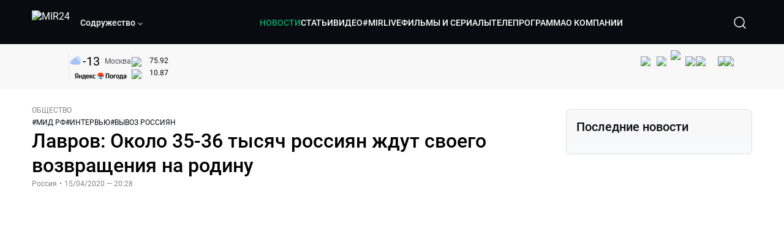

--- FILE ---
content_type: text/html; charset=utf-8
request_url: https://lite.mir24.tv/news/16406155/lavrov-okolo-35-36-tysyach-rossiyan-zhdut-svoego-vozvrashcheniya-na-rodinu
body_size: 48232
content:
<!DOCTYPE html><html lang="ru"><head><meta charSet="utf-8"/><meta http-equiv="X-UA-Compatible" content="IE=Edge"/><meta name="viewport" content="width=device-width, initial-scale=1"/><meta name="format-detection" content="telephone=no"/><link rel="icon" type="image/png" href="/favicon-96x96.png" sizes="96x96"/><link rel="icon" type="image/svg+xml" href="/favicon.svg"/><link rel="shortcut icon" href="/favicon.ico"/><link rel="apple-touch-icon" sizes="180x180" href="/apple-touch-icon.png"/><meta name="apple-mobile-web-app-title" content="Mir24TV"/><link rel="manifest" href="/site.webmanifest"/><script>window.yaContextCb = window.yaContextCb || []</script><script src="https://yandex.ru/ads/system/context.js" async=""></script><title>Лавров: Около 35-36 тысяч россиян ждут своего возвращения на родину</title><link rel="canonical" href="https://mir24.tv/news/16406155/lavrov-okolo-35-36-tysyach-rossiyan-zhdut-svoego-vozvrashcheniya-na-rodinu"/><meta property="og:title" content="Лавров: Около 35-36 тысяч россиян ждут своего возвращения на родину"/><meta name="twitter:title" content="Лавров: Около 35-36 тысяч россиян ждут своего возвращения на родину"/><meta property="og:type" content="website"/><meta property="og:site_name" content="МИР 24"/><meta property="og:url" content="https://mir24.tv/news/16406155/lavrov-okolo-35-36-tysyach-rossiyan-zhdut-svoego-vozvrashcheniya-na-rodinu"/><meta property="og:locale" content="ru_Ru"/><meta name="description" content="Министр иностранных дел России Сергей Лавров рассказал, что в данный момент около 35-36 тысяч россиян ждут возвращения на родину на фоне пандемии коронавируса.  По словам министра, приоритет для выезда в данный момент отдается тем, кто оказался в стране своего нынешнего пребывания после 1 января 2020 года."/><meta property="og:description" content="Министр иностранных дел России Сергей Лавров рассказал, что в данный момент около 35-36 тысяч россиян ждут возвращения на родину на фоне пандемии коронавируса.  По словам министра, приоритет для выезда в данный момент отдается тем, кто оказался в стране своего нынешнего пребывания после 1 января 2020 года."/><meta name="twitter:description" content="Министр иностранных дел России Сергей Лавров рассказал, что в данный момент около 35-36 тысяч россиян ждут возвращения на родину на фоне пандемии коронавируса.  По словам министра, приоритет для выезда в данный момент отдается тем, кто оказался в стране своего нынешнего пребывания после 1 января 2020 года."/><meta property="og:image" content="https://images.mir24.tv/frWgtkIRLujq07b8IN5UgJyqxFOX5w286F6JsGfCZls/q:95/w:865/h:500/c:1920:1129:nowe:76:0/rt:fill-down/czM6Ly9taXIyNC10di9tZWRpYS9BcnRpY2xlL2ltYWdlL2FlZTE1Y2NmLTg1YTItNWYzZC1hYzE4LWM1ZmJmMWUxODlmOC8yZWM4ZWRlOWZkODJjMzI5NTk3NDljZTVhNjZhMmFiZjg1ZGJlNjU2MzA5Mjc0NjAyOTFlMjkzYWY5NmRjMWJmLmpwZw.jpg"/><meta property="og:image:secure_url" content="https://images.mir24.tv/frWgtkIRLujq07b8IN5UgJyqxFOX5w286F6JsGfCZls/q:95/w:865/h:500/c:1920:1129:nowe:76:0/rt:fill-down/czM6Ly9taXIyNC10di9tZWRpYS9BcnRpY2xlL2ltYWdlL2FlZTE1Y2NmLTg1YTItNWYzZC1hYzE4LWM1ZmJmMWUxODlmOC8yZWM4ZWRlOWZkODJjMzI5NTk3NDljZTVhNjZhMmFiZjg1ZGJlNjU2MzA5Mjc0NjAyOTFlMjkzYWY5NmRjMWJmLmpwZw.jpg"/><meta property="og:image:width" content="1200"/><meta property="og:image:height" content="630"/><meta property="og:image:type" content="image/jpeg"/><meta property="og:image" content="https://images.mir24.tv/frWgtkIRLujq07b8IN5UgJyqxFOX5w286F6JsGfCZls/q:95/w:865/h:500/c:1920:1129:nowe:76:0/rt:fill-down/czM6Ly9taXIyNC10di9tZWRpYS9BcnRpY2xlL2ltYWdlL2FlZTE1Y2NmLTg1YTItNWYzZC1hYzE4LWM1ZmJmMWUxODlmOC8yZWM4ZWRlOWZkODJjMzI5NTk3NDljZTVhNjZhMmFiZjg1ZGJlNjU2MzA5Mjc0NjAyOTFlMjkzYWY5NmRjMWJmLmpwZw.jpg"/><meta property="og:image:secure_url" content="https://images.mir24.tv/frWgtkIRLujq07b8IN5UgJyqxFOX5w286F6JsGfCZls/q:95/w:865/h:500/c:1920:1129:nowe:76:0/rt:fill-down/czM6Ly9taXIyNC10di9tZWRpYS9BcnRpY2xlL2ltYWdlL2FlZTE1Y2NmLTg1YTItNWYzZC1hYzE4LWM1ZmJmMWUxODlmOC8yZWM4ZWRlOWZkODJjMzI5NTk3NDljZTVhNjZhMmFiZjg1ZGJlNjU2MzA5Mjc0NjAyOTFlMjkzYWY5NmRjMWJmLmpwZw.jpg"/><meta property="og:image:width" content="300"/><meta property="og:image:height" content="300"/><meta property="og:image:type" content="image/jpeg"/><meta name="twitter:card" content="summary"/><meta property="twitter:image" content="https://images.mir24.tv/frWgtkIRLujq07b8IN5UgJyqxFOX5w286F6JsGfCZls/q:95/w:865/h:500/c:1920:1129:nowe:76:0/rt:fill-down/czM6Ly9taXIyNC10di9tZWRpYS9BcnRpY2xlL2ltYWdlL2FlZTE1Y2NmLTg1YTItNWYzZC1hYzE4LWM1ZmJmMWUxODlmOC8yZWM4ZWRlOWZkODJjMzI5NTk3NDljZTVhNjZhMmFiZjg1ZGJlNjU2MzA5Mjc0NjAyOTFlMjkzYWY5NmRjMWJmLmpwZw.jpg"/><meta property="vk:image" content="https://images.mir24.tv/frWgtkIRLujq07b8IN5UgJyqxFOX5w286F6JsGfCZls/q:95/w:865/h:500/c:1920:1129:nowe:76:0/rt:fill-down/czM6Ly9taXIyNC10di9tZWRpYS9BcnRpY2xlL2ltYWdlL2FlZTE1Y2NmLTg1YTItNWYzZC1hYzE4LWM1ZmJmMWUxODlmOC8yZWM4ZWRlOWZkODJjMzI5NTk3NDljZTVhNjZhMmFiZjg1ZGJlNjU2MzA5Mjc0NjAyOTFlMjkzYWY5NmRjMWJmLmpwZw.jpg"/><meta name="next-head-count" content="36"/><script type="application/ld+json">{"@context":"https://schema.org","@type":"WebSite","name":"МИР 24","alternateName":"Телеканал МИР","url":"https://lite.mir24.tv"}</script><script>
                window.__ANALYTICS_CONFIG__ = {
                  departmentYmId: undefined,
                  hostname: "lite.mir24.tv"
                };
              </script><link rel="preload" href="/_next/static/media/d0bc87a819730d23.p.ttf" as="font" type="font/ttf" crossorigin="anonymous"/><link rel="preload" href="/_next/static/media/9204c2aa0a88c808.p.ttf" as="font" type="font/ttf" crossorigin="anonymous"/><link rel="preload" href="/_next/static/media/c36a3fe042b96dc3.p.ttf" as="font" type="font/ttf" crossorigin="anonymous"/><link rel="preload" href="/_next/static/media/6ed32619a5671842.p.ttf" as="font" type="font/ttf" crossorigin="anonymous"/><link rel="preload" href="/_next/static/css/0ffd88f797fc8334.css" as="style"/><link rel="stylesheet" href="/_next/static/css/0ffd88f797fc8334.css" data-n-g=""/><noscript data-n-css=""></noscript><script defer="" nomodule="" src="/_next/static/chunks/polyfills-c67a75d1b6f99dc8.js"></script><script src="/_next/static/chunks/webpack-91e4d7af6dfda032.js" defer=""></script><script src="/_next/static/chunks/framework-73b8966a3c579ab0.js" defer=""></script><script src="/_next/static/chunks/main-32c1c07073854a2c.js" defer=""></script><script src="/_next/static/chunks/pages/_app-69562aeb144f6fa4.js" defer=""></script><script src="/_next/static/chunks/pages/news/%5Bid%5D/%5B%5B...slug%5D%5D-142f0c7dd868ac06.js" defer=""></script><script src="/_next/static/2UxM2qdqUi5iGPIVW0BlN/_buildManifest.js" defer=""></script><script src="/_next/static/2UxM2qdqUi5iGPIVW0BlN/_ssgManifest.js" defer=""></script><style id="__jsx-4153453739">:root{--font-main:'__myFont_b40ad6', '__myFont_Fallback_b40ad6'}</style><style id="__jsx-1336344249">#nprogress{pointer-events:none}#nprogress .bar{background:#00AB6C;position:fixed;z-index:1031;top:0;left:0;width:100%;height:2px}#nprogress .peg{display:block;position:absolute;right:0px;width:100px;height:100%;-webkit-box-shadow:0 0 10px #00AB6C,0 0 5px #00AB6C;-moz-box-shadow:0 0 10px #00AB6C,0 0 5px #00AB6C;box-shadow:0 0 10px #00AB6C,0 0 5px #00AB6C;opacity:1;-webkit-transform:rotate(3deg)translate(0px,-4px);-ms-transform:rotate(3deg)translate(0px,-4px);-moz-transform:rotate(3deg)translate(0px,-4px);-o-transform:rotate(3deg)translate(0px,-4px);transform:rotate(3deg)translate(0px,-4px)}.nprogress-custom-parent{overflow:hidden;position:relative}.nprogress-custom-parent #nprogress .bar{position:absolute}</style></head><body><div id="__next"><div class="banners_common"></div><div class="PullToRefresh_refresh__KEoCj"><div class="Toastify"></div><div class="jsx-4153453739 MainLayout_liveVideoPlayer__yNmOK"><div class="LiveVideoPlayer_LiveVideoPlayer__ColxU"><div class="LiveVideoPlayer_LiveVideoPlayer__preview__TQt4y"><img src="/img/live_preview.png" alt="on air preview"/></div></div></div><div class="SmallLiveVideoPlayer_SmallLiveVideoPlayer__3qssX"><div class="SmallLiveVideoPlayer_player__wrapper__pIM7z"><div class="SmallLiveVideoPlayer_player__Sn5a4 SmallLiveVideoPlayer_player_isVisible__JeAnG"><div class="SmallLiveVideoPlayer_player__cross__CZ5k_" role="button"><svg width="24" height="24" viewBox="0 0 24 24" fill="none" stroke="currentColor" xmlns="http://www.w3.org/2000/svg"><path d="M18 6L6 18" stroke="currentColor" stroke-width="2" stroke-linecap="round" stroke-linejoin="round"></path><path d="M6 6L18 18" stroke="currentColor" stroke-width="2" stroke-linecap="round" stroke-linejoin="round"></path></svg></div></div><div role="button" class="SmallLiveVideoPlayer_player__button__cQvP8">Прямой эфир</div></div></div><div class="PlayerModal_PlayerModal__DZ1TA"><div class="PlayerModal_PlayerModal__overlay__Iuw2J"><div class="PlayerModal_PlayerModal__cross__F2OKP"><svg width="32" height="32" viewBox="0 0 32 32" fill="none" xmlns="http://www.w3.org/2000/svg"><path d="M8 7L25 23.9706" stroke="white" stroke-width="2" stroke-linecap="round"></path><path d="M8 24L25 7.02944" stroke="white" stroke-width="2" stroke-linecap="round"></path></svg></div><div class="PlayerModal_content___n5oS"></div></div></div><div class="jsx-4153453739 "><header class="Header_header__Nzdkk Header_header_lite__QuK56"><nav><div class="Header_header__wrapper__X3KhY"><div class="Header_header__widget__J1wco"><a aria-label="Перейти на главную страницу Мир 24" href="/"><img src="https://images.mir24.tv/6H6QOcDxbmMdlLWafjexQe7xgKW5knk5ZdwXsapE9N0/czM6Ly9taXIyNC10di9tZWRpYS9TZXR0aW5nc0xvZ28vaW1hZ2UvMDE1MGViODktNjZjZi00YWJlLWI0Y2MtMjZiYTJiZTYwZWE4L2xvZ28uc3Zn.svg" class="Header_header__logo__l8XDc" alt="MIR24"/></a><div class="Header_header__departmentsDropdown___c6bd"><div class="Dropdown_dropdownContainer__meOf8"><div role="button" class="Dropdown_dropdownGroup__0PtYf DepartmentsDropdown_DepartmentsDropdown__udNrU undefined"><div class="DepartmentsDropdown_DepartmentsDropdown__title-wrap__MTAqq"><span class="DepartmentsDropdown_DepartmentsDropdown__title__nSpkn DepartmentsDropdown_DepartmentsDropdown__title-isDesktop__QSQ76">Содружество</span></div><div class="Dropdown_dropdownGroup__icon__wLGwl"><div class="DepartmentsDropdown_DepartmentsDropdown__arrowDown__fsuHN"><svg width="8px" height="8px" viewBox="0 0 16 16" fill="currentColor" xmlns="http://www.w3.org/2000/svg"><path fill="currentColor" fill-rule="evenodd" clip-rule="evenodd" d="M1.29289 4.29289C1.68342 3.90237 2.31658 3.90237 2.70711 4.29289L8 9.58579L13.2929 4.29289C13.6834 3.90237 14.3166 3.90237 14.7071 4.29289C15.0976 4.68342 15.0976 5.31658 14.7071 5.70711L8.70711 11.7071C8.31658 12.0976 7.68342 12.0976 7.29289 11.7071L1.29289 5.70711C0.902369 5.31658 0.902369 4.68342 1.29289 4.29289Z"></path></svg></div></div></div><div class="Dropdown_options__f4GOF DepartmentsDropdown_DepartmentsOptions__FxjvQ"></div></div></div></div><div class="Header_navigation__TZcb0"><nav class="HeaderNavigation_navigation__KjLdn"><div class="swiper HeaderNavigation_navigation__swiper__7lNXf"><div class="swiper-wrapper"><div class="swiper-slide"><div data-nav-page="news" class="HeaderNavigation_navigation__item__lvDUf HeaderNavigation_navigation__item_isActive__Q_WSA"><a href="/news">НОВОСТИ</a></div></div><div class="swiper-slide"><div data-nav-page="articles" class="HeaderNavigation_navigation__item__lvDUf"><a href="/articles">СТАТЬИ</a></div></div><div class="swiper-slide"><div data-nav-page="videos" class="HeaderNavigation_navigation__item__lvDUf"><a href="/videos">ВИДЕО</a></div></div><div class="swiper-slide"><div class="HeaderNavigation_navigation__item__lvDUf"><a href="/mirlive">#MIRLIVE</a></div></div><div class="swiper-slide"><div data-nav-page="films" class="HeaderNavigation_navigation__item__lvDUf"><a href="/films">ФИЛЬМЫ И СЕРИАЛЫ</a></div></div><div class="swiper-slide"><div data-nav-page="tvprogram" class="HeaderNavigation_navigation__item__lvDUf"><a href="/tvprogram">ТЕЛЕПРОГРАММА</a></div></div><div class="swiper-slide"><div data-nav-page="about" class="HeaderNavigation_navigation__item__lvDUf"><a href="/about/about_us">О КОМПАНИИ</a></div></div></div></div><div class="HeaderNavigation_navigation__shadow__BDGDg HeaderNavigation_navigation__shadow_left__AK3UQ HeaderNavigation_navigation__shadow_hidden__1jS2d"></div><div class="HeaderNavigation_navigation__shadow__BDGDg HeaderNavigation_navigation__shadow_right__0KS9s HeaderNavigation_navigation__shadow_hidden__1jS2d"></div><button class="HeaderNavigation_navigation__button__ry4h6 HeaderNavigation_navigation__button_prev__MEHc1 HeaderNavigation_navigation__button_hidden__4wDqh" type="button"><svg width="16" height="16" viewBox="0 0 16 16" fill="currentColor" xmlns="http://www.w3.org/2000/svg"><path fill="currentColor" fill-rule="evenodd" clip-rule="evenodd" d="M1.29289 4.29289C1.68342 3.90237 2.31658 3.90237 2.70711 4.29289L8 9.58579L13.2929 4.29289C13.6834 3.90237 14.3166 3.90237 14.7071 4.29289C15.0976 4.68342 15.0976 5.31658 14.7071 5.70711L8.70711 11.7071C8.31658 12.0976 7.68342 12.0976 7.29289 11.7071L1.29289 5.70711C0.902369 5.31658 0.902369 4.68342 1.29289 4.29289Z"></path></svg></button><button class="HeaderNavigation_navigation__button__ry4h6 HeaderNavigation_navigation__button_next____GWu HeaderNavigation_navigation__button_hidden__4wDqh" type="button"><svg width="16" height="16" viewBox="0 0 16 16" fill="currentColor" xmlns="http://www.w3.org/2000/svg"><path fill="currentColor" fill-rule="evenodd" clip-rule="evenodd" d="M1.29289 4.29289C1.68342 3.90237 2.31658 3.90237 2.70711 4.29289L8 9.58579L13.2929 4.29289C13.6834 3.90237 14.3166 3.90237 14.7071 4.29289C15.0976 4.68342 15.0976 5.31658 14.7071 5.70711L8.70711 11.7071C8.31658 12.0976 7.68342 12.0976 7.29289 11.7071L1.29289 5.70711C0.902369 5.31658 0.902369 4.68342 1.29289 4.29289Z"></path></svg></button></nav></div><div class="Header_header__search__GNeum"><div class="Header_liveWrap__uSR8Z"></div><div><button class="CollapsableSearchInput_close__1OaAM" aria-label="Закрыть форму поиска по сайту"><svg width="24" height="24" viewBox="0 0 24 24" fill="none" stroke="currentColor" xmlns="http://www.w3.org/2000/svg"><path d="M18 6L6 18" stroke="currentColor" stroke-width="2" stroke-linecap="round" stroke-linejoin="round"></path><path d="M6 6L18 18" stroke="currentColor" stroke-width="2" stroke-linecap="round" stroke-linejoin="round"></path></svg></button><button class="CollapsableSearchInput_search__cm01Y CollapsableSearchInput_search_isVisible__9_at2" aria-label="Открыть форму поиска по сайту"><svg width="40" height="40" viewBox="0 0 40 40" fill="none" xmlns="http://www.w3.org/2000/svg"><path d="M29 29L24.65 24.65M27 19C27 23.4183 23.4183 27 19 27C14.5817 27 11 23.4183 11 19C11 14.5817 14.5817 11 19 11C23.4183 11 27 14.5817 27 19Z" stroke="white" stroke-width="1.5" stroke-linecap="round" stroke-linejoin="round"></path></svg></button><div class="CollapsableSearchInput_CollapsableSearchInput__inputContainer__PI7dT"><input type="search" class="CollapsableSearchInput_CollapsableSearchInput__input__xmRHD" placeholder="Введите запрос" autoComplete="off" value=""/></div><div class="AutocompleteDropdown_wrap__YSnrZ CollapsableSearchInput_CollapsableSearchInput__autocompleteDropdown__du4l9"></div></div><button class="Header_burger__J39L4" aria-label="Открыкрыть мобильное меню"><div></div></button></div></div></nav></header><div class="Header_pageTitleWrap__4uZ6W"><div class="PageTitle_PageTitle__Y4Xn_"><div class="PageTitle_PageTitle__top__d6sPj PageTitle_PageTitle__top_withoutTitle__0D3ZB"><div class="PageTitle_PageTitle__top__right__uMN_1"><div class="Tags_Tags__1eE9R Tags_Tags_isHidden__MttJh"></div><ul class="Socials_socials__1E5AU"><li><a href="https://vk.com/mir24tv" target="_blank" rel="noopener noreferrer"><img alt="vk" src="https://images.mir24.tv/xzO2mXP0887pBA0yQ06cASYFsV5gA0_C6KTNFveqSIo/czM6Ly9taXIyNC10di9tZWRpYS9IZWFkZXJTb2NpYWwvaW1hZ2UvZDMxMGEzNmUtY2Q2Zi00MGE0LTk0YTUtZGYzNDM3Y2M5MjJhL3ZrLnN2Zw.svg" width="26" height="26" decoding="async" data-nimg="1" loading="lazy" style="color:transparent"/></a></li><li><a href="https://ok.ru/mir24tv" target="_blank" rel="noopener noreferrer"><img alt="ОК" src="https://images.mir24.tv/pwrd6uanUFU5N95dC5P1nGNdcsEGxsJnmuLzyn879FE/czM6Ly9taXIyNC10di9tZWRpYS9IZWFkZXJTb2NpYWwvaW1hZ2UvZmQxNjIzMWMtN2RhYS00NjZkLTgyYjUtODA1YTdlMDk3NGNjL29rLnN2Zw.svg" width="26" height="26" decoding="async" data-nimg="1" loading="lazy" style="color:transparent"/></a></li><li><a href="https://my.mail.ru/community/mir24.tv/" target="_blank" rel="noopener noreferrer"><img alt="Мой мир" src="https://images.mir24.tv/vhzv13z0F5v-6wUDURAygnDBpYogPu26hsHs7LdttG4/czM6Ly9taXIyNC10di9tZWRpYS9IZWFkZXJTb2NpYWwvaW1hZ2UvMjJiMTg3ZjQtYjI0OS00Y2JlLWIyNmMtOTY2YjUxNDc0N2VjL21tMi5zdmc.svg" width="26" height="26" decoding="async" data-nimg="1" loading="lazy" style="color:transparent"/></a></li><li><a href="https://dzen.ru/mir24tv?favid=3087" target="_blank" rel="noopener noreferrer"><img alt="Дзен" src="https://images.mir24.tv/FRZN3tn2AaLkkj82cCz0MzObbdxIKZvlBtuxR8cZcow/czM6Ly9taXIyNC10di9tZWRpYS9IZWFkZXJTb2NpYWwvaW1hZ2UvNjI4MTg5MGYtYjI3MC00YjAxLWJkZGYtZDNkYjk5ZWVjMGRiL3plbi5zdmc.svg" width="26" height="26" decoding="async" data-nimg="1" loading="lazy" style="color:transparent"/></a></li><li><a href="https://rutube.ru/channel/23901150/" target="_blank" rel="noopener noreferrer"><img alt="RuTube" src="https://images.mir24.tv/PFGMa8iKWEMHK1zGDOw7UrJEcmePoOAQiyoR3EtutKw/czM6Ly9taXIyNC10di9tZWRpYS9IZWFkZXJTb2NpYWwvaW1hZ2UvMWI3Mjc3NWMtMGI5ZC00ZDczLTkxYmQtMWQwNTU3ZjRkM2Q2L3J1dHViZS5zdmc.svg" width="26" height="26" decoding="async" data-nimg="1" loading="lazy" style="color:transparent"/></a></li><li><a href="https://max.ru/mir24tv" target="_blank" rel="noopener noreferrer"><img alt="MAX" src="https://images.mir24.tv/VTQzdl_g3-AAJ_ZjwAbL2sg-uBVSIhaPulvD_I3Z5P4/czM6Ly9taXIyNC10di9tZWRpYS9IZWFkZXJTb2NpYWwvaW1hZ2UvOTcyZGVjZGUtNWMyYi00ZDRiLThhYjEtNzRhMDA2OTI3MzVkL21heC5zdmc.svg" width="26" height="26" decoding="async" data-nimg="1" loading="lazy" style="color:transparent"/></a></li><li><a href="https://t.me/+TXi6c5FYgYB7yMKl" target="_blank" rel="noopener noreferrer"><img alt="Telegram" src="https://images.mir24.tv/NTZtohRIYpsk2-OAsh6MNhrO_3_Tag5syVlhdUjEsvw/czM6Ly9taXIyNC10di9tZWRpYS9IZWFkZXJTb2NpYWwvaW1hZ2UvZTc4NGFjMTMtZjFkNC00OWIyLTkxOWItMjFlMTIxZGY3YWU2L3RlbGVncmFtLnN2Zw.svg" width="26" height="26" decoding="async" data-nimg="1" loading="lazy" style="color:transparent"/></a></li></ul><div class="PageTitle_reverse__UXJxf"><div class="DoubleWidgetWrapper_widgets____OCO white"><div class="DoubleWidgetWrapper_widgets__widget__A4Pwv"><div class="clockWidget_empty__gdqkx"></div></div><span class="DoubleWidgetWrapper_widgets__line__GVYje"></span><div class="DoubleWidgetWrapper_widgets__widget__A4Pwv"><div class="weatherWidget_weather-widget__j_jPh"><div class="weatherWidget_weather-widget__weather__uU4S7"><img alt="weather icon" src="/img/weather_forecast/ovc.svg" width="22" height="22" decoding="async" data-nimg="1" loading="lazy" style="color:transparent"/><span class="weatherWidget_weather-widget__weather__temperature__p70wp">-13</span></div><span class="weatherWidget_weather-widget__location__GBnIp">Москва</span><img alt="yandex weather icon" src="/img/weather_forecast/logo_weather_ru_indoor.svg" width="86" height="12" decoding="async" data-nimg="1" class="weatherWidget_weather-widget__logo__06npa" loading="lazy" style="color:transparent"/></div></div><span class="DoubleWidgetWrapper_widgets__line__GVYje"></span><div class="DoubleWidgetWrapper_widgets__widget__A4Pwv"><div class="CurrencysRatesWidget_wrap__ETN3_ white"><div class="CurrencysRatesWidget_item__VbAzj"><img alt="currencyUSD" src="https://images.mir24.tv/eaJaQk0s7miZkFXycXyuMhs1QwujB2bIZLmRpOj3J4c/q:95/czM6Ly9taXIyNC10di9tZWRpYS9DdXJyZW5jeS9mbGFnLzU2OGE2ZTM0LWUwMzQtNDBmMC04NjNlLTMyZGVhZDZlZGEwNC9GbGFnX29mX3RoZV9Vbml0ZWRfU3RhdGVzLTEuc3Zn.svg" width="22" height="16" decoding="async" data-nimg="1" class="CurrencysRatesWidget_item__currencyIcon__MDSeC" loading="lazy" style="color:transparent"/><p class="CurrencysRatesWidget_item__rate__oWAAE CurrencysRatesWidget_white__2_BIr">75.92</p><svg width="18" height="10" viewBox="0 0 18 10" fill="none" xmlns="http://www.w3.org/2000/svg" class="CurrencysRatesWidget_item__changingDynamicIcon__PwahE CurrencysRatesWidget_item__changingDynamicIcon_noChange__N_lyD"><path d="M17 5H1M1 5L5 1M1 5L5 9" stroke="#090B10" stroke-width="2" stroke-linecap="round" stroke-linejoin="round"></path></svg></div><div class="CurrencysRatesWidget_item__VbAzj"><img alt="currencyCNY" src="https://images.mir24.tv/V5rDIxGcYnl0_l5uHcGryHG1aiNYMBNukJKk7JTVDvk/q:95/czM6Ly9taXIyNC10di9tZWRpYS9DdXJyZW5jeS9mbGFnLzE3NThiNzFkLTM2YWEtNDliOC04YjE1LWU4NGU4MTZhNGVlZS9GbGFnX29mX3RoZV9QZW9wbGUnc19SZXB1YmxpY19vZl9DaGluYS5zdmc.svg" width="22" height="16" decoding="async" data-nimg="1" class="CurrencysRatesWidget_item__currencyIcon__MDSeC" loading="lazy" style="color:transparent"/><p class="CurrencysRatesWidget_item__rate__oWAAE CurrencysRatesWidget_white__2_BIr">10.87</p><svg width="18" height="10" viewBox="0 0 18 10" fill="none" xmlns="http://www.w3.org/2000/svg" class="CurrencysRatesWidget_item__changingDynamicIcon__PwahE CurrencysRatesWidget_item__changingDynamicIcon_noChange__N_lyD"><path d="M17 5H1M1 5L5 1M1 5L5 9" stroke="#090B10" stroke-width="2" stroke-linecap="round" stroke-linejoin="round"></path></svg></div></div></div></div></div></div><div class="PageTitle_actions__4cU3m"></div></div></div></div><div class="BurgerMenu_burgerMenu__XyAa1 BurgerMenu_burgerMenu_lite__oKmWv"><div class="BurgerMenu_widgetWrap__2KJXl"><div class="DoubleWidgetWrapper_widgets____OCO black BurgerMenu_widget__1qX9k"><div class="DoubleWidgetWrapper_widgets__widget__A4Pwv"><div class="clockWidget_empty__gdqkx"></div></div><span class="DoubleWidgetWrapper_widgets__line__GVYje"></span><div class="DoubleWidgetWrapper_widgets__widget__A4Pwv"><div class="weatherWidget_weather-widget__j_jPh"><div class="weatherWidget_weather-widget__weather__uU4S7"><img alt="weather icon" src="/img/weather_forecast/ovc.svg" width="22" height="22" decoding="async" data-nimg="1" loading="lazy" style="color:transparent"/><span class="weatherWidget_weather-widget__weather__temperature__p70wp weatherWidget_black__Jo9ti">-13</span></div><span class="weatherWidget_weather-widget__location__GBnIp weatherWidget_weather-widget__location_isBlackTheme__t9DwN">Москва</span><img alt="yandex weather icon" src="/img/weather_forecast/logo_weather_ru_indoor_black.svg" width="86" height="12" decoding="async" data-nimg="1" class="weatherWidget_weather-widget__logo__06npa" loading="lazy" style="color:transparent"/></div></div><span class="DoubleWidgetWrapper_widgets__line__GVYje"></span><div class="DoubleWidgetWrapper_widgets__widget__A4Pwv"><div class="CurrencysRatesWidget_wrap__ETN3_ black"><div class="CurrencysRatesWidget_item__VbAzj"><img alt="currencyUSD" src="https://images.mir24.tv/eaJaQk0s7miZkFXycXyuMhs1QwujB2bIZLmRpOj3J4c/q:95/czM6Ly9taXIyNC10di9tZWRpYS9DdXJyZW5jeS9mbGFnLzU2OGE2ZTM0LWUwMzQtNDBmMC04NjNlLTMyZGVhZDZlZGEwNC9GbGFnX29mX3RoZV9Vbml0ZWRfU3RhdGVzLTEuc3Zn.svg" width="22" height="16" decoding="async" data-nimg="1" class="CurrencysRatesWidget_item__currencyIcon__MDSeC" loading="lazy" style="color:transparent"/><p class="CurrencysRatesWidget_item__rate__oWAAE CurrencysRatesWidget_black__yL_BC">75.92</p><svg width="18" height="10" viewBox="0 0 18 10" fill="none" xmlns="http://www.w3.org/2000/svg" class="CurrencysRatesWidget_item__changingDynamicIcon__PwahE CurrencysRatesWidget_item__changingDynamicIcon_noChange__N_lyD"><path d="M17 5H1M1 5L5 1M1 5L5 9" stroke="#090B10" stroke-width="2" stroke-linecap="round" stroke-linejoin="round"></path></svg></div><div class="CurrencysRatesWidget_item__VbAzj"><img alt="currencyCNY" src="https://images.mir24.tv/V5rDIxGcYnl0_l5uHcGryHG1aiNYMBNukJKk7JTVDvk/q:95/czM6Ly9taXIyNC10di9tZWRpYS9DdXJyZW5jeS9mbGFnLzE3NThiNzFkLTM2YWEtNDliOC04YjE1LWU4NGU4MTZhNGVlZS9GbGFnX29mX3RoZV9QZW9wbGUnc19SZXB1YmxpY19vZl9DaGluYS5zdmc.svg" width="22" height="16" decoding="async" data-nimg="1" class="CurrencysRatesWidget_item__currencyIcon__MDSeC" loading="lazy" style="color:transparent"/><p class="CurrencysRatesWidget_item__rate__oWAAE CurrencysRatesWidget_black__yL_BC">10.87</p><svg width="18" height="10" viewBox="0 0 18 10" fill="none" xmlns="http://www.w3.org/2000/svg" class="CurrencysRatesWidget_item__changingDynamicIcon__PwahE CurrencysRatesWidget_item__changingDynamicIcon_noChange__N_lyD"><path d="M17 5H1M1 5L5 1M1 5L5 9" stroke="#090B10" stroke-width="2" stroke-linecap="round" stroke-linejoin="round"></path></svg></div></div></div></div></div><div class="NavigationBurgerItem_NavigationBurgerItem__9XffW"><div><div class="NavigationBurgerItem_NavigationBurgerItem__item__4Tjs0"><a href="/news">НОВОСТИ</a></div><div class="NavigationBurgerItem_NavigationBurgerItem__sublinks_inner__8G4St"><ul class="NavigationBurgerItem_NavigationBurgerItem__sublinks___a35a"></ul></div></div><div><div class="NavigationBurgerItem_NavigationBurgerItem__item__4Tjs0"><a href="/articles">СТАТЬИ</a></div><div class="NavigationBurgerItem_NavigationBurgerItem__sublinks_inner__8G4St"><ul class="NavigationBurgerItem_NavigationBurgerItem__sublinks___a35a"></ul></div></div><div><div class="NavigationBurgerItem_NavigationBurgerItem__item__4Tjs0"><a href="/videos">ВИДЕО</a></div><div class="NavigationBurgerItem_NavigationBurgerItem__sublinks_inner__8G4St"><ul class="NavigationBurgerItem_NavigationBurgerItem__sublinks___a35a"></ul></div></div><div><div class="NavigationBurgerItem_NavigationBurgerItem__item__4Tjs0"><a href="/mirlive">#MIRLIVE</a></div><div class="NavigationBurgerItem_NavigationBurgerItem__sublinks_inner__8G4St"><ul class="NavigationBurgerItem_NavigationBurgerItem__sublinks___a35a"></ul></div></div><div><div class="NavigationBurgerItem_NavigationBurgerItem__item__4Tjs0"><a href="/films">ФИЛЬМЫ И СЕРИАЛЫ</a></div><div class="NavigationBurgerItem_NavigationBurgerItem__sublinks_inner__8G4St"><ul class="NavigationBurgerItem_NavigationBurgerItem__sublinks___a35a"></ul></div></div><div><div class="NavigationBurgerItem_NavigationBurgerItem__item__4Tjs0"><a href="/tvprogram">ТЕЛЕПРОГРАММА</a></div><div class="NavigationBurgerItem_NavigationBurgerItem__sublinks_inner__8G4St"><ul class="NavigationBurgerItem_NavigationBurgerItem__sublinks___a35a"></ul></div></div><div><div class="NavigationBurgerItem_NavigationBurgerItem__item__4Tjs0"><a href="/about">О КОМПАНИИ</a><div role="button"><svg width="16" height="16" viewBox="0 0 16 16" fill="currentColor" xmlns="http://www.w3.org/2000/svg"><path fill="currentColor" fill-rule="evenodd" clip-rule="evenodd" d="M1.29289 4.29289C1.68342 3.90237 2.31658 3.90237 2.70711 4.29289L8 9.58579L13.2929 4.29289C13.6834 3.90237 14.3166 3.90237 14.7071 4.29289C15.0976 4.68342 15.0976 5.31658 14.7071 5.70711L8.70711 11.7071C8.31658 12.0976 7.68342 12.0976 7.29289 11.7071L1.29289 5.70711C0.902369 5.31658 0.902369 4.68342 1.29289 4.29289Z"></path></svg></div></div><div class="NavigationBurgerItem_NavigationBurgerItem__sublinks_inner__8G4St"><ul class="NavigationBurgerItem_NavigationBurgerItem__sublinks___a35a"><li><a href="/news/[id]/about_us">О НАС</a></li><li><a href="/news/[id]/history">ИСТОРИЯ</a></li><li><a href="/news/[id]/management">РУКОВОДСТВО</a></li><li><a href="/news/[id]/news">НОВОСТИ</a></li><li><a href="/news/[id]/press_about_us">ПРЕССА О НАС</a></li><li><a href="/news/[id]/career">КАРЬЕРА</a></li><li><a href="/news/[id]/advertising">РЕКЛАМА</a></li><li><a href="/news/[id]/feedback">ОБРАТНАЯ СВЯЗЬ</a></li></ul></div></div><div class="NavigationBurgerItem_NavigationBurgerItem__item__4Tjs0"><a href="/live">Прямой эфир</a></div></div><ul class="TagsBlock_TagsBlock__YYKOB"><a href="/tag-news/snezhnaya-burya-v-ssha">#<!-- -->СНЕЖНАЯ БУРЯ В США</a><a href="/tag-news/pogogda">#<!-- -->ПОГОДА В МИРЕ</a><a href="/tag-news/moshenniki">#<!-- -->МОШЕННИКИ</a></ul><div class="BurgerMenu_burgerMenu__socialBlock__NRNBq"><ul class="SocialMedia_SocialMedia__networksList__tQ2nQ"><li class="SocialMedia_SocialMedia__networksItem__TdIxj"><a target="_blank" aria-label="Перейти на страницу  vk" href="https://vk.com/mir24tv"><img src="https://images.mir24.tv/yJ9sEjFAwzivI3bx_LH4uVDjvyQn3awukdkwEktSC1o/czM6Ly9taXIyNC10di9tZWRpYS9Gb290ZXJTb2NpYWwvaW1hZ2UvZmM0OWY0OTEtNWRiMy00OGM0LTk4YjEtMDY0MTEyNTNlMmI1L3ZrLnN2Zw.svg" alt="vk"/></a></li><li class="SocialMedia_SocialMedia__networksItem__TdIxj"><a target="_blank" aria-label="Перейти на страницу  MAX" href="https://max.ru/mir24tv"><img src="https://images.mir24.tv/AB5NI9UswZBwAAQj0A0KU-h2ZI9Ur83WDLisu8eMvt0/czM6Ly9taXIyNC10di9tZWRpYS9Gb290ZXJTb2NpYWwvaW1hZ2UvYjU2NTg1NjktMDk0My00YTE1LWEwNzktOTFkOGQ1MDk0OTIzL21heC5zdmc.svg" alt="MAX"/></a></li><li class="SocialMedia_SocialMedia__networksItem__TdIxj"><a target="_blank" aria-label="Перейти на страницу  ОК" href="https://ok.ru/mir24tv"><img src="https://images.mir24.tv/1DkqBfA22JxFrne75JuaSAcspPkA1KLynDFr30bdzZk/czM6Ly9taXIyNC10di9tZWRpYS9Gb290ZXJTb2NpYWwvaW1hZ2UvNmQ4MDIxOTUtNDg1ZS00OWNiLWEzOTEtMmU2YzU1NTJlZDZkL29rLnN2Zw.svg" alt="ОК"/></a></li><li class="SocialMedia_SocialMedia__networksItem__TdIxj"><a target="_blank" aria-label="Перейти на страницу  Мой мир" href="https://my.mail.ru/community/mir24.tv/"><img src="https://images.mir24.tv/tYuIi02qsWglOXVqa-JSGlBSXLiNca3L8DBiz_Kf7Nc/czM6Ly9taXIyNC10di9tZWRpYS9Gb290ZXJTb2NpYWwvaW1hZ2UvY2U4Y2U1YjgtMjJlMC00MmI4LWI0M2EtN2YzZDFmYTQzZGYwL21tMi5zdmc.svg" alt="Мой мир"/></a></li><li class="SocialMedia_SocialMedia__networksItem__TdIxj"><a target="_blank" aria-label="Перейти на страницу  Дзен" href="https://dzen.ru/mir24tv?favid=3087"><img src="https://images.mir24.tv/oUJfq1yxezs5u3zz6hq_mCzmRfIoiFpcR99zLe4mAuA/czM6Ly9taXIyNC10di9tZWRpYS9Gb290ZXJTb2NpYWwvaW1hZ2UvNmYyOGEyOWEtZTIzZC00MTcxLTgxOWUtYTAxNTMxZWE3MDQ0L3plbi5zdmc.svg" alt="Дзен"/></a></li><li class="SocialMedia_SocialMedia__networksItem__TdIxj"><a target="_blank" aria-label="Перейти на страницу  RuTube" href="https://rutube.ru/channel/23901150/"><img src="https://images.mir24.tv/k6ywLcUoizImoOBmMPu4eAwvBAfU9ax1M-sad05QBsA/czM6Ly9taXIyNC10di9tZWRpYS9Gb290ZXJTb2NpYWwvaW1hZ2UvMzk3M2M3NzEtOWY4Yy00YjljLWFhMmMtYzY4ZTI4NmQwODNlL3J1dHViZS5zdmc.svg" alt="RuTube"/></a></li><li class="SocialMedia_SocialMedia__networksItem__TdIxj"><a target="_blank" aria-label="Перейти на страницу  Telegram" href="https://t.me/+TXi6c5FYgYB7yMKl"><img src="https://images.mir24.tv/mOB473oGwDGwveY8W5nYeoHqynM6VC5-O6Kgrm7G_SI/czM6Ly9taXIyNC10di9tZWRpYS9Gb290ZXJTb2NpYWwvaW1hZ2UvMzEyNTg3ZTYtZDEwMC00YzdkLWI3NTEtNmEyYjBmNWI4ZmYwL3RlbGVncmFtLnN2Zw.svg" alt="Telegram"/></a></li></ul><ul class="Apps_Apps__appList__5rDYm"><li class="Apps_Apps__appItem__0mPDD"><a target="_blank" aria-label="Перейти на страницу  Google Play" href="/"><img src="https://images.mir24.tv/DagfOEcN7kkMyrz01yUtgPu1Y0DWJ45-6eXZPm9vol0/czM6Ly9taXIyNC10di9tZWRpYS9Gb290ZXJNb2JpbGUvaW1hZ2UvNmFiYTRkODktZDNjYS00Nzg4LTllODYtZTdmNWUwYzg5NWI1L2dvb2dsZV9wbGF5LnN2Zw.svg" alt="Google Play"/></a></li><li class="Apps_Apps__appItem__0mPDD"><a target="_blank" aria-label="Перейти на страницу  APP Store" href="/"><img src="https://images.mir24.tv/rSipqHTEEzINO_PEDe--DMCitpKBt7kqnfggcTHIszw/czM6Ly9taXIyNC10di9tZWRpYS9Gb290ZXJNb2JpbGUvaW1hZ2UvNjYyYjAwODUtMTU4NC00ZDIzLTlkYTMtODJiOWJlOTg3MWI1L2FwcF9zdG9yZS5zdmc.svg" alt="APP Store"/></a></li></ul></div><div class="BurgerMenu_filials__S53Fb"><div class="Dropdown_dropdownContainer__meOf8"><div role="button" class="Dropdown_dropdownGroup__0PtYf DepartmentsDropdown_DepartmentsDropdown__udNrU DepartmentsDropdown_DepartmentsDropdown_black__DARWZ"><div class="DepartmentsDropdown_DepartmentsDropdown__title-wrap__MTAqq"><span class="DepartmentsDropdown_DepartmentsDropdown__title__nSpkn">Содружество</span></div><div class="Dropdown_dropdownGroup__icon__wLGwl"></div></div><div class="Dropdown_options__f4GOF DepartmentsDropdown_DepartmentsOptions__FxjvQ Dropdown_options_isRelative__aVkOZ"></div></div></div></div><div role="button" class="BurgerMenu_burgerMenu__overlay__h8nsw"></div><main class="jsx-4153453739 "><div><div class="News_OneNewsPage__9_PvL"><div class="mainSection_MainSectionWrap__07_cK"><div class="mainSection_MainSection__qgkYv"><div class="mainSection_news__SpJI4"><div class="mainSection_news__body__K5MQF"><div class="mainSection_sectionTop__xmcgM mainSection_sectionTop_container__GY7sf"><span class="mainSection_news__category__gESta">ОБЩЕСТВО</span><ul class="mainSection_news__tags__W7jEy"><li class="mainSection_news__tags__tag__vsztb"><a href="/tag-news/mid-rf">#<!-- -->МИД РФ</a></li><li class="mainSection_news__tags__tag__vsztb"><a href="/tag-news/interv">#<!-- -->ИНТЕРВЬЮ</a></li><li class="mainSection_news__tags__tag__vsztb"><a href="/tag-news/vyvoz-rossiyan">#<!-- -->ВЫВОЗ РОССИЯН</a></li></ul><h1 class="mainSection_news__title__BVU_H">Лавров: Около 35-36 тысяч россиян ждут своего возвращения на родину</h1><div class="mainSection_news__subTitle__K0U4D"><span><a class="mainSection_news__subTitle__geoTag__Q1SO8" href="/geoTag-news/rossiya"><span>Россия</span></a></span> <span class="mainSection_news__subTitle__dot__Z_0Ko">•</span><span>15/04/2020 — 20:28</span></div></div><div class="mainSection_swiperWrap__7esA4"><div class="mainSection_shareTop__dsygk"><div class="InfoRowSocials_one-news__r1Kmm"><div><div class="InfoRowSocials_info-row-share__value__urRN1 InfoRowSocials_one-news-icons__m7Zld"><div role="button" class="InfoRowSocials_info-row-share__social-icon__wrapper___YxRC"><a href="https://t.me/share/url?url=https://mir24.tv/news/16406155/lavrov-okolo-35-36-tysyach-rossiyan-zhdut-svoego-vozvrashcheniya-na-rodinu" target="_blank" rel="noreferrer" aria-label="Перейти в  telegram"><svg width="40" height="40" viewBox="0 0 40 40" fill="none" xmlns="http://www.w3.org/2000/svg" class="InfoRowSocials_info-row-share__social-icon__H3XJK"><path d="M4 19.36C4 12.1193 4 8.49867 6.24933 6.24933C8.49867 4 12.12 4 19.36 4H20.64C27.8807 4 31.5013 4 33.7507 6.24933C36 8.49867 36 12.12 36 19.36V20.64C36 27.8807 36 31.5013 33.7507 33.7507C31.5013 36 27.88 36 20.64 36H19.36C12.1193 36 8.49867 36 6.24933 33.7507C4 31.5013 4 27.88 4 20.64L4 19.36Z" fill="#34AADF"></path><path d="M11.1035 19.5325C11.1035 19.5325 19.0645 16.2398 21.8255 15.0803C22.8839 14.6165 26.4733 13.1324 26.4733 13.1324C26.4733 13.1324 28.1299 12.4832 27.9918 14.06C27.9458 14.7093 27.5777 16.9818 27.2095 19.4398C26.6573 22.9181 26.0591 26.7211 26.0591 26.7211C26.0591 26.7211 25.9671 27.7878 25.1848 27.9733C24.4025 28.1588 23.114 27.324 22.8839 27.1385C22.6998 26.9994 19.4326 24.9123 18.2362 23.892C17.9141 23.6138 17.5459 23.0573 18.2822 22.408C19.9388 20.8775 21.9175 18.976 23.114 17.7702C23.6662 17.2137 24.2184 15.9151 21.9175 17.4919C18.6504 19.7644 15.4292 21.8978 15.4292 21.8978C15.4292 21.8978 14.6929 22.3616 13.3124 21.9442C11.9318 21.5268 10.3212 20.9703 10.3212 20.9703C10.3212 20.9703 9.21686 20.2746 11.1035 19.5325Z" fill="white"></path></svg></a></div><div role="button" class="InfoRowSocials_info-row-share__social-icon__wrapper___YxRC"><a href="https://api.whatsapp.com/send?text=Лавров: Около 35-36 тысяч россиян ждут своего возвращения на родину%20https://mir24.tv/news/16406155/lavrov-okolo-35-36-tysyach-rossiyan-zhdut-svoego-vozvrashcheniya-na-rodinu" target="_blank" rel="noreferrer" aria-label="Перейти в  whatsapp"><svg width="40" height="40" viewBox="0 0 40 40" fill="none" xmlns="http://www.w3.org/2000/svg" class="InfoRowSocials_info-row-share__social-icon__H3XJK"><path d="M4 19.36C4 12.1193 4 8.49867 6.24933 6.24933C8.49867 4 12.12 4 19.36 4H20.64C27.8807 4 31.5013 4 33.7507 6.24933C36 8.49867 36 12.12 36 19.36V20.64C36 27.8807 36 31.5013 33.7507 33.7507C31.5013 36 27.88 36 20.64 36H19.36C12.1193 36 8.49867 36 6.24933 33.7507C4 31.5013 4 27.88 4 20.64L4 19.36Z" fill="#44D84F"></path><g clip-path="url(#clip0_9926_168922)"><path fill-rule="evenodd" clip-rule="evenodd" d="M27.94 12.0518C25.966 10.0849 23.3409 9.00111 20.544 9C14.7812 9 10.0909 13.6678 10.0886 19.4053C10.0879 21.2393 10.5693 23.0296 11.4842 24.6076L10.001 30L15.5435 28.553C17.0706 29.382 18.79 29.8188 20.5398 29.8196H20.5441C26.3064 29.8196 30.997 25.1512 30.9994 19.4136C31.0005 16.6331 29.914 14.0187 27.94 12.0518ZM20.5441 28.062H20.5406C18.9813 28.0614 17.4518 27.6445 16.1176 26.8565L15.8003 26.669L12.5113 27.5277L13.3892 24.3361L13.1826 24.0089C12.3127 22.6318 11.8532 21.0402 11.8539 19.406C11.8558 14.6372 15.7542 10.7575 20.5476 10.7575C22.8687 10.7584 25.0506 11.6592 26.6913 13.294C28.332 14.9288 29.235 17.1019 29.2341 19.4129C29.2321 24.1821 25.3338 28.062 20.5441 28.062ZM25.3108 21.5844C25.0495 21.4543 23.7652 20.8252 23.5257 20.7384C23.2862 20.6517 23.1121 20.6083 22.9379 20.8686C22.7638 21.1289 22.2631 21.7146 22.1107 21.8881C21.9583 22.0616 21.8059 22.0833 21.5447 21.9532C21.2834 21.823 20.4417 21.5485 19.4438 20.6626C18.6673 19.9733 18.1429 19.1217 17.9905 18.8614C17.8381 18.6011 17.9743 18.4604 18.1051 18.3308C18.2226 18.2143 18.3663 18.0271 18.497 17.8752C18.6276 17.7234 18.6711 17.615 18.7582 17.4415C18.8453 17.2679 18.8017 17.1161 18.7364 16.9859C18.6711 16.8558 18.1487 15.576 17.9309 15.0554C17.7189 14.5484 17.5035 14.617 17.3432 14.609C17.1909 14.6015 17.0166 14.5999 16.8425 14.5999C16.6683 14.5999 16.3853 14.665 16.1458 14.9252C15.9064 15.1856 15.2315 15.8146 15.2315 17.0944C15.2315 18.3742 16.1676 19.6105 16.2982 19.7841C16.4288 19.9576 18.1404 22.5839 20.761 23.7102C21.3843 23.978 21.8709 24.138 22.2503 24.2579C22.8761 24.4557 23.4456 24.4278 23.8958 24.3609C24.3977 24.2862 25.4414 23.7319 25.6591 23.1245C25.8768 22.5171 25.8768 21.9966 25.8115 21.8881C25.7462 21.7797 25.572 21.7146 25.3108 21.5844Z" fill="white"></path></g><defs><clipPath id="clip0_9926_168922"><rect width="21" height="21" fill="white" transform="translate(10 9)"></rect></clipPath></defs></svg></a></div><div role="button" class="InfoRowSocials_info-row-share__social-icon__wrapper___YxRC"><a href="viber://forward?text=Лавров: Около 35-36 тысяч россиян ждут своего возвращения на родину%20https://mir24.tv/news/16406155/lavrov-okolo-35-36-tysyach-rossiyan-zhdut-svoego-vozvrashcheniya-na-rodinu" target="_blank" rel="noreferrer" aria-label="Перейти в  viber"><svg width="40" height="40" viewBox="0 0 40 40" fill="none" xmlns="http://www.w3.org/2000/svg" class="InfoRowSocials_info-row-share__social-icon__H3XJK"><path d="M4 19.36C4 12.1193 4 8.49867 6.24933 6.24933C8.49867 4 12.12 4 19.36 4H20.64C27.8807 4 31.5013 4 33.7507 6.24933C36 8.49867 36 12.12 36 19.36V20.64C36 27.8807 36 31.5013 33.7507 33.7507C31.5013 36 27.88 36 20.64 36H19.36C12.1193 36 8.49867 36 6.24933 33.7507C4 31.5013 4 27.88 4 20.64L4 19.36Z" fill="#7C529E"></path><path d="M24.7671 28C26.0156 28 27.4723 26.8428 27.8884 25.6856C28.3046 24.5965 27.4723 24.12 26.7786 23.5755C26.2931 23.167 25.7382 22.8267 25.2526 22.4863C24.2122 21.7376 23.2411 21.7376 22.4781 22.8948C22.0619 23.5755 21.4377 23.5755 20.8134 23.3032C19.0793 22.4863 17.6921 21.3292 16.8597 19.5593C16.5129 18.8106 16.5129 18.0618 17.3453 17.5172C17.7615 17.245 18.247 16.9046 18.1776 16.2239C18.1083 15.4071 16.0967 12.6162 15.2644 12.3439C14.9176 12.2078 14.5708 12.2078 14.2239 12.3439C12.3511 12.9566 11.5188 14.5222 12.2818 16.292C14.5014 21.7376 18.5244 25.4814 23.9347 27.7958C24.2816 27.9319 24.6284 27.9319 24.7671 28ZM20.7441 12.0036C20.4666 12.0716 19.8423 11.7994 19.8423 12.412C19.8423 12.8204 20.3279 12.7523 20.6747 12.8204C24.6284 13.433 26.5012 15.2709 26.9867 19.219C27.0561 19.5593 26.9174 20.1039 27.4029 20.172C27.9578 20.172 27.8191 19.6274 27.8191 19.2871C27.8884 15.5432 24.559 12.1397 20.7441 12.0036Z" fill="white"></path><path d="M25.8769 18.6063C25.8075 18.8786 26.0156 19.3551 25.5301 19.4231C24.9058 19.4912 25.0446 18.9466 24.9752 18.6063C24.559 16.2239 23.7267 15.3389 21.2296 14.7944C20.8828 14.7263 20.3279 14.7944 20.3972 14.2498C20.4666 13.7053 21.0215 13.9095 21.3683 13.9775C23.8654 14.2498 25.8769 16.2919 25.8769 18.6063Z" fill="white"></path><path d="M24.0043 18.198C24.0043 18.4702 24.0043 18.8106 23.5881 18.8787C23.3107 18.8787 23.1719 18.6745 23.1026 18.4022C23.0332 17.3811 22.4783 16.8366 21.4379 16.7004C21.1604 16.6324 20.8136 16.5643 20.9523 16.1559C21.0217 15.8836 21.2991 15.8836 21.5766 15.8836C22.7558 15.8155 24.0043 17.0408 24.0043 18.198Z" fill="white"></path></svg></a></div><div role="button" class="InfoRowSocials_info-row-share__social-icon__wrapper___YxRC"><a href="https://vk.com/share.php?url=https://mir24.tv/news/16406155/lavrov-okolo-35-36-tysyach-rossiyan-zhdut-svoego-vozvrashcheniya-na-rodinu" target="_blank" rel="noreferrer" aria-label="Перейти в  vk"><svg width="40" height="40" viewBox="0 0 40 40" fill="none" xmlns="http://www.w3.org/2000/svg" class="InfoRowSocials_info-row-share__social-icon__H3XJK"><path d="M4 19.36C4 12.1193 4 8.49867 6.24933 6.24933C8.49867 4 12.12 4 19.36 4H20.64C27.8807 4 31.5013 4 33.7507 6.24933C36 8.49867 36 12.12 36 19.36V20.64C36 27.8807 36 31.5013 33.7507 33.7507C31.5013 36 27.88 36 20.64 36H19.36C12.1193 36 8.49867 36 6.24933 33.7507C4 31.5013 4 27.88 4 20.64L4 19.36Z" fill="#0077FF"></path><path d="M20.9825 27C13.466 27 9.17864 22.1201 9 14H12.7651C12.8888 19.96 15.6646 22.4845 17.8632 23.005V14H21.4085V19.1401C23.5796 18.9189 25.8607 16.5766 26.6302 14H30.1755C29.5846 17.1752 27.1112 19.5175 25.3523 20.4805C27.1112 21.2613 29.9282 23.3043 31 27H27.0974C26.2592 24.5275 24.1705 22.6146 21.4085 22.3544V27H20.9825Z" fill="white"></path></svg></a></div><div role="button" class="InfoRowSocials_info-row-share__social-icon__wrapper___YxRC"><a href="https://connect.ok.ru/dk?st.cmd=WidgetSharePreview&amp;st.shareUrl=https://mir24.tv/news/16406155/lavrov-okolo-35-36-tysyach-rossiyan-zhdut-svoego-vozvrashcheniya-na-rodinu" target="_blank" rel="noreferrer" aria-label="Перейти в  odnoklassniki"><svg width="40" height="40" viewBox="0 0 40 40" fill="none" xmlns="http://www.w3.org/2000/svg" class="InfoRowSocials_info-row-share__social-icon__H3XJK"><path d="M4 19.36C4 12.1193 4 8.49867 6.24933 6.24933C8.49867 4 12.12 4 19.36 4H20.64C27.8807 4 31.5013 4 33.7507 6.24933C36 8.49867 36 12.12 36 19.36V20.64C36 27.8807 36 31.5013 33.7507 33.7507C31.5013 36 27.88 36 20.64 36H19.36C12.1193 36 8.49867 36 6.24933 33.7507C4 31.5013 4 27.88 4 20.64L4 19.36Z" fill="#EB722E"></path><path d="M19.9999 13.0251C21.2207 13.0251 22.2137 13.9837 22.2137 15.1622C22.2137 16.3398 21.2204 17.2984 19.9999 17.2984C18.7798 17.2984 17.7865 16.3398 17.7865 15.1622C17.7863 13.9835 18.7801 13.0251 19.9999 13.0251ZM19.9999 20.322C22.9487 20.322 25.3469 18.0077 25.3469 15.1622C25.3469 12.3153 22.949 10 19.9999 10C17.0512 10 14.6528 12.3155 14.6528 15.1622C14.6528 18.0077 17.0512 20.322 19.9999 20.322ZM22.163 24.5323C23.263 24.2905 24.3127 23.8709 25.2678 23.2913C25.6194 23.0777 25.8687 22.7381 25.9609 22.3471C26.0531 21.9561 25.9807 21.5457 25.7594 21.2063C25.65 21.038 25.5073 20.8923 25.3395 20.7773C25.1717 20.6624 24.9821 20.5805 24.7815 20.5363C24.5808 20.4922 24.3732 20.4866 24.1703 20.52C23.9675 20.5534 23.7735 20.6251 23.5993 20.7309C21.4088 22.0604 18.5894 22.0594 16.4006 20.7309C16.2265 20.625 16.0325 20.5534 15.8297 20.52C15.6269 20.4865 15.4192 20.4921 15.2186 20.5362C15.018 20.5804 14.8284 20.6623 14.6606 20.7773C14.4928 20.8922 14.3501 21.038 14.2408 21.2063C14.0195 21.5456 13.9469 21.9559 14.039 22.3469C14.131 22.7379 14.3802 23.0776 14.7317 23.2913C15.6867 23.8707 16.7362 24.2902 17.8359 24.5323L14.8468 27.4183C14.5531 27.702 14.3881 28.0867 14.3882 28.4878C14.3883 28.8888 14.5534 29.2735 14.8472 29.5571C15.1411 29.8406 15.5396 29.9999 15.9551 29.9998C16.3705 29.9997 16.769 29.8403 17.0627 29.5567L19.9993 26.7213L22.9377 29.5569C23.083 29.6974 23.2556 29.8088 23.4455 29.8848C23.6355 29.9609 23.8391 30 24.0447 30C24.2503 30 24.4539 29.9609 24.6438 29.8848C24.8338 29.8088 25.0063 29.6974 25.1516 29.5569C25.2973 29.4167 25.4129 29.2501 25.4918 29.0666C25.5707 28.8832 25.6113 28.6865 25.6113 28.4879C25.6113 28.2892 25.5707 28.0926 25.4918 27.9091C25.4129 27.7257 25.2973 27.559 25.1516 27.4188L22.163 24.5323Z" fill="white"></path></svg></a></div></div></div></div></div><div class="mainSection_news__image__container__MXtvc"><div class="mainSection_news__image__tkN2u"><div class="swiper"><div class="swiper-wrapper"><div class="swiper-slide"><div class="mainSection_news__image__swiperSlide__2RI99"><picture><source type="image/webp" media="(min-width: 1113px)" srcSet="[data-uri], [data-uri] 2x"/><source media="(min-width: 1113px)" srcSet="[data-uri], [data-uri] 2x"/><source type="image/webp" media="(min-width: 501px)" srcSet="[data-uri], [data-uri] 2x"/><source media="(min-width: 501px)" srcSet="[data-uri], [data-uri] 2x"/><source type="image/webp" media="(max-width: 500px)" srcSet="[data-uri], [data-uri] 2x"/><source media="(max-width: 500px)" srcSet="[data-uri], [data-uri] 2x"/><img class="image" src="[data-uri]" srcSet="[data-uri] 2x" crossorigin="" alt="Фото: Мария Андросова (МТРК «Мир») &amp;quot;«Мир 24»&amp;quot;:http://mir24.tv/, аэропорт, чемодан, чемоданы, отпуск" title="Фото: Мария Андросова (МТРК «Мир») &amp;quot;«Мир 24»&amp;quot;:http://mir24.tv/, аэропорт, чемодан, чемоданы, отпуск" style="filter:none"/></picture><div class="mainSection_news__image__subImage__F_6qr"><span>Фото:<!-- --> <a class="mainSection_news__image__subImage__copyright__gnR6Y" href="http://mir24.tv/">«Мир 24»</a>/<!-- --> <span class="mainSection_news__image__subImage__copyright__gnR6Y">Мария Андросова </span></span></div></div></div><div class="swiper-slide"><div class="mainSection_news__image__swiperSlide__2RI99"><picture><source type="image/webp" media="(min-width: 1113px)" srcSet="[data-uri], [data-uri] 2x"/><source media="(min-width: 1113px)" srcSet="[data-uri], [data-uri] 2x"/><source type="image/webp" media="(min-width: 501px)" srcSet="[data-uri], [data-uri] 2x"/><source media="(min-width: 501px)" srcSet="[data-uri], [data-uri] 2x"/><source type="image/webp" media="(max-width: 500px)" srcSet="[data-uri], [data-uri] 2x"/><source media="(max-width: 500px)" srcSet="[data-uri], [data-uri] 2x"/><img class="image" src="[data-uri]" srcSet="[data-uri] 2x" crossorigin="" alt="Фото: Мария Андросова (МТРК «Мир») &amp;quot;«Мир 24»&amp;quot;:http://mir24.tv/, аэропорт, чемодан, чемоданы, отпуск" title="Фото: Мария Андросова (МТРК «Мир») &amp;quot;«Мир 24»&amp;quot;:http://mir24.tv/, аэропорт, чемодан, чемоданы, отпуск" style="filter:none"/></picture><div class="mainSection_news__image__subImage__F_6qr"><span>Фото:<!-- --> <a class="mainSection_news__image__subImage__copyright__gnR6Y" href="http://mir24.tv/">«Мир 24»</a>/<!-- --> <span class="mainSection_news__image__subImage__copyright__gnR6Y">Мария Андросова </span></span></div></div></div><div class="swiper-slide"><div class="mainSection_news__image__swiperSlide__2RI99"><picture><source type="image/webp" media="(min-width: 1113px)" srcSet="[data-uri], [data-uri] 2x"/><source media="(min-width: 1113px)" srcSet="[data-uri], [data-uri] 2x"/><source type="image/webp" media="(min-width: 501px)" srcSet="[data-uri], [data-uri] 2x"/><source media="(min-width: 501px)" srcSet="[data-uri], [data-uri] 2x"/><source type="image/webp" media="(max-width: 500px)" srcSet="[data-uri], [data-uri] 2x"/><source media="(max-width: 500px)" srcSet="[data-uri], [data-uri] 2x"/><img class="image" src="[data-uri]" srcSet="[data-uri] 2x" crossorigin="" alt="Фото: Мария Андросова (МТРК «Мир») &amp;quot;«Мир 24»&amp;quot;:http://mir24.tv/, аэропорт, чемодан, чемоданы, отпуск" title="Фото: Мария Андросова (МТРК «Мир») &amp;quot;«Мир 24»&amp;quot;:http://mir24.tv/, аэропорт, чемодан, чемоданы, отпуск" style="filter:none"/></picture><div class="mainSection_news__image__subImage__F_6qr"><span>Фото:<!-- --> <a class="mainSection_news__image__subImage__copyright__gnR6Y" href="http://mir24.tv/">«Мир 24»</a>/<!-- --> <span class="mainSection_news__image__subImage__copyright__gnR6Y">Мария Андросова </span></span></div></div></div></div></div></div></div></div><div class="mainSection_contentWrap__wxkS6"><div class="mainSection_news__content__OHN5I"><p>Министр иностранных дел России Сергей Лавров рассказал, что в данный момент около 35-36 тысяч россиян ждут возвращения на родину на фоне пандемии коронавируса. По словам министра, приоритет для выезда в данный момент отдается тем, кто оказался в стране своего нынешнего пребывания после 1 января 2020 года.</p>  <p>Однако Лавров отметил, что все в любом случае решается в индивидуальном порядке. Министр также уведомил, что ситуация отчасти осложняется проблемами, которые вызваны текущей обстановкой в странах пребывания российских граждан. «Например, в Объединенных Арабских Эмиратах полностью закрыли границу, поэтому мы в ручном режиме разруливали эту ситуацию. В Индии буквально неделю назад нас проинформировали о том, что индийским властям требуется четверо суток, чтобы одобрить какой-либо рейс», – добавил Лавров в интервью газете <a href="http://www.kommersant.ru/" target="_blank">«Коммерсантъ»</a>.</p>  <p>Помимо этого, в разговоре с журналистами министр рассказал о материальной помощи, которая оказывается гражданам России, находящимся сейчас за границей в трудной финансовой ситуации. «Мы начали осуществлять выплаты. По состоянию на сегодняшний день, выплаты материальной помощи были оформлены примерно восьми тысячам наших сограждан, остается порядка 27 тыс. из тех, кто записался и кто может претендовать на эти ежедневные выплаты. Есть параметры материальной помощи для взрослых и для детей, утвержденные постановлением правительства», – поделился Лавров.</p>  <p>Напомним, что ранее вывозной <a href="https://mir24.tv/news/16406078/vyvoznoi-reis-iz-ssha-s-rossiyanami-pribyl-v-sankt-peterburg" target="_blank">рейс авиакомпании «Аэрофлот» из Нью-Йорка прибыл в петербургский аэропорт «Пулково». </a>По данным консульства России в Нью-Йорке, на рейс зарегистрировались 276 человек.</p> </div></div></div></div><div class="mainSection_side__7wpyk"><div class="SidebarWidgets_wrap__5Acy8 mainSection_side__widgets__Ej4AO"><div class="SidebarWidgets_widgets__Rxl3f SidebarWidgets_widgets__wrap__qz3K6"><div class=""><div class="SwiperWidget_wrapper__Rb8DM"><div class="SwiperWidget_container__9ZeRQ"><div class="SwiperWidget_container__title__EPERQ"><h4><div class="LatestNews_title__fyVIZ"><a href="/news/list/all">Последние новости</a></div></h4><div class="SwiperWidget_container__btn_tablet__D9j7O SwiperWidget_container__btn_tablet_isBlack__sQRvO"></div></div><ul class="SwiperWidget_swiper__tOun_"></ul><div class="SwiperWidget_swiper__blurBlock__O_Ug_"></div></div><div class="SwiperWidget_container__btn_desktop__Ms6Xh SwiperWidget_container__btn_desktop_isBlack___LHxx"></div></div></div></div></div><div class="SideBanners_wrap__eL_7d SideBanners_scrollUp__73lFA"></div></div></div><div class="mainSection_sectionBottom__wrap__NdIua"><div class="mainSection_sectionBottom__A_3aS"><div class="mainSection_mainSectionFooter__Sc2pH"><div class="mainSection_personsInNews__M8FZw mainSection_personsInNews_hidden__3b7q_"><div class="mainSection_personsInNews__row__e58eg"><div class="mainSection_personsInNews__row__name__F5x4W">География:</div> <span class="mainSection_personsInNews__row__value__wlhYB"><span><a class="mainSection_news__subTitle__geoTag__Q1SO8" href="/geoTag-news/rossiya"><span>Россия</span></a></span></span></div></div><section class="Reactions_news_reactions__JHGhS"><div class="Reactions_news_reactions__item__fMdCu"><div class="Reactions_news_reactions__item_emoji__uh5_9">👍🏻</div><div class="Reactions_news_reactions__item_count__WczTT">0</div></div><div class="Reactions_news_reactions__item__fMdCu"><div class="Reactions_news_reactions__item_emoji__uh5_9">😍</div><div class="Reactions_news_reactions__item_count__WczTT">0</div></div><div class="Reactions_news_reactions__item__fMdCu"><div class="Reactions_news_reactions__item_emoji__uh5_9">😆</div><div class="Reactions_news_reactions__item_count__WczTT">0</div></div><div class="Reactions_news_reactions__item__fMdCu"><div class="Reactions_news_reactions__item_emoji__uh5_9">😲</div><div class="Reactions_news_reactions__item_count__WczTT">0</div></div><div class="Reactions_news_reactions__item__fMdCu"><div class="Reactions_news_reactions__item_emoji__uh5_9">😢</div><div class="Reactions_news_reactions__item_count__WczTT">0</div></div></section></div><div class="mainSection_shareBottom__QUWac"><div class="InfoRowSocials_one-news__r1Kmm"><div class="InfoRowSocials_one-news_title__VJme4">Поделиться:</div><div><div class="InfoRowSocials_info-row-share__value__urRN1 InfoRowSocials_one-news-icons__m7Zld"><div role="button" class="InfoRowSocials_info-row-share__social-icon__wrapper___YxRC"><a href="https://t.me/share/url?url=https://mir24.tv/news/16406155/lavrov-okolo-35-36-tysyach-rossiyan-zhdut-svoego-vozvrashcheniya-na-rodinu" target="_blank" rel="noreferrer" aria-label="Перейти в  telegram"><svg width="40" height="40" viewBox="0 0 40 40" fill="none" xmlns="http://www.w3.org/2000/svg" class="InfoRowSocials_info-row-share__social-icon__H3XJK"><path d="M4 19.36C4 12.1193 4 8.49867 6.24933 6.24933C8.49867 4 12.12 4 19.36 4H20.64C27.8807 4 31.5013 4 33.7507 6.24933C36 8.49867 36 12.12 36 19.36V20.64C36 27.8807 36 31.5013 33.7507 33.7507C31.5013 36 27.88 36 20.64 36H19.36C12.1193 36 8.49867 36 6.24933 33.7507C4 31.5013 4 27.88 4 20.64L4 19.36Z" fill="#34AADF"></path><path d="M11.1035 19.5325C11.1035 19.5325 19.0645 16.2398 21.8255 15.0803C22.8839 14.6165 26.4733 13.1324 26.4733 13.1324C26.4733 13.1324 28.1299 12.4832 27.9918 14.06C27.9458 14.7093 27.5777 16.9818 27.2095 19.4398C26.6573 22.9181 26.0591 26.7211 26.0591 26.7211C26.0591 26.7211 25.9671 27.7878 25.1848 27.9733C24.4025 28.1588 23.114 27.324 22.8839 27.1385C22.6998 26.9994 19.4326 24.9123 18.2362 23.892C17.9141 23.6138 17.5459 23.0573 18.2822 22.408C19.9388 20.8775 21.9175 18.976 23.114 17.7702C23.6662 17.2137 24.2184 15.9151 21.9175 17.4919C18.6504 19.7644 15.4292 21.8978 15.4292 21.8978C15.4292 21.8978 14.6929 22.3616 13.3124 21.9442C11.9318 21.5268 10.3212 20.9703 10.3212 20.9703C10.3212 20.9703 9.21686 20.2746 11.1035 19.5325Z" fill="white"></path></svg></a></div><div role="button" class="InfoRowSocials_info-row-share__social-icon__wrapper___YxRC"><a href="https://api.whatsapp.com/send?text=Лавров: Около 35-36 тысяч россиян ждут своего возвращения на родину%20https://mir24.tv/news/16406155/lavrov-okolo-35-36-tysyach-rossiyan-zhdut-svoego-vozvrashcheniya-na-rodinu" target="_blank" rel="noreferrer" aria-label="Перейти в  whatsapp"><svg width="40" height="40" viewBox="0 0 40 40" fill="none" xmlns="http://www.w3.org/2000/svg" class="InfoRowSocials_info-row-share__social-icon__H3XJK"><path d="M4 19.36C4 12.1193 4 8.49867 6.24933 6.24933C8.49867 4 12.12 4 19.36 4H20.64C27.8807 4 31.5013 4 33.7507 6.24933C36 8.49867 36 12.12 36 19.36V20.64C36 27.8807 36 31.5013 33.7507 33.7507C31.5013 36 27.88 36 20.64 36H19.36C12.1193 36 8.49867 36 6.24933 33.7507C4 31.5013 4 27.88 4 20.64L4 19.36Z" fill="#44D84F"></path><g clip-path="url(#clip0_9926_168922)"><path fill-rule="evenodd" clip-rule="evenodd" d="M27.94 12.0518C25.966 10.0849 23.3409 9.00111 20.544 9C14.7812 9 10.0909 13.6678 10.0886 19.4053C10.0879 21.2393 10.5693 23.0296 11.4842 24.6076L10.001 30L15.5435 28.553C17.0706 29.382 18.79 29.8188 20.5398 29.8196H20.5441C26.3064 29.8196 30.997 25.1512 30.9994 19.4136C31.0005 16.6331 29.914 14.0187 27.94 12.0518ZM20.5441 28.062H20.5406C18.9813 28.0614 17.4518 27.6445 16.1176 26.8565L15.8003 26.669L12.5113 27.5277L13.3892 24.3361L13.1826 24.0089C12.3127 22.6318 11.8532 21.0402 11.8539 19.406C11.8558 14.6372 15.7542 10.7575 20.5476 10.7575C22.8687 10.7584 25.0506 11.6592 26.6913 13.294C28.332 14.9288 29.235 17.1019 29.2341 19.4129C29.2321 24.1821 25.3338 28.062 20.5441 28.062ZM25.3108 21.5844C25.0495 21.4543 23.7652 20.8252 23.5257 20.7384C23.2862 20.6517 23.1121 20.6083 22.9379 20.8686C22.7638 21.1289 22.2631 21.7146 22.1107 21.8881C21.9583 22.0616 21.8059 22.0833 21.5447 21.9532C21.2834 21.823 20.4417 21.5485 19.4438 20.6626C18.6673 19.9733 18.1429 19.1217 17.9905 18.8614C17.8381 18.6011 17.9743 18.4604 18.1051 18.3308C18.2226 18.2143 18.3663 18.0271 18.497 17.8752C18.6276 17.7234 18.6711 17.615 18.7582 17.4415C18.8453 17.2679 18.8017 17.1161 18.7364 16.9859C18.6711 16.8558 18.1487 15.576 17.9309 15.0554C17.7189 14.5484 17.5035 14.617 17.3432 14.609C17.1909 14.6015 17.0166 14.5999 16.8425 14.5999C16.6683 14.5999 16.3853 14.665 16.1458 14.9252C15.9064 15.1856 15.2315 15.8146 15.2315 17.0944C15.2315 18.3742 16.1676 19.6105 16.2982 19.7841C16.4288 19.9576 18.1404 22.5839 20.761 23.7102C21.3843 23.978 21.8709 24.138 22.2503 24.2579C22.8761 24.4557 23.4456 24.4278 23.8958 24.3609C24.3977 24.2862 25.4414 23.7319 25.6591 23.1245C25.8768 22.5171 25.8768 21.9966 25.8115 21.8881C25.7462 21.7797 25.572 21.7146 25.3108 21.5844Z" fill="white"></path></g><defs><clipPath id="clip0_9926_168922"><rect width="21" height="21" fill="white" transform="translate(10 9)"></rect></clipPath></defs></svg></a></div><div role="button" class="InfoRowSocials_info-row-share__social-icon__wrapper___YxRC"><a href="viber://forward?text=Лавров: Около 35-36 тысяч россиян ждут своего возвращения на родину%20https://mir24.tv/news/16406155/lavrov-okolo-35-36-tysyach-rossiyan-zhdut-svoego-vozvrashcheniya-na-rodinu" target="_blank" rel="noreferrer" aria-label="Перейти в  viber"><svg width="40" height="40" viewBox="0 0 40 40" fill="none" xmlns="http://www.w3.org/2000/svg" class="InfoRowSocials_info-row-share__social-icon__H3XJK"><path d="M4 19.36C4 12.1193 4 8.49867 6.24933 6.24933C8.49867 4 12.12 4 19.36 4H20.64C27.8807 4 31.5013 4 33.7507 6.24933C36 8.49867 36 12.12 36 19.36V20.64C36 27.8807 36 31.5013 33.7507 33.7507C31.5013 36 27.88 36 20.64 36H19.36C12.1193 36 8.49867 36 6.24933 33.7507C4 31.5013 4 27.88 4 20.64L4 19.36Z" fill="#7C529E"></path><path d="M24.7671 28C26.0156 28 27.4723 26.8428 27.8884 25.6856C28.3046 24.5965 27.4723 24.12 26.7786 23.5755C26.2931 23.167 25.7382 22.8267 25.2526 22.4863C24.2122 21.7376 23.2411 21.7376 22.4781 22.8948C22.0619 23.5755 21.4377 23.5755 20.8134 23.3032C19.0793 22.4863 17.6921 21.3292 16.8597 19.5593C16.5129 18.8106 16.5129 18.0618 17.3453 17.5172C17.7615 17.245 18.247 16.9046 18.1776 16.2239C18.1083 15.4071 16.0967 12.6162 15.2644 12.3439C14.9176 12.2078 14.5708 12.2078 14.2239 12.3439C12.3511 12.9566 11.5188 14.5222 12.2818 16.292C14.5014 21.7376 18.5244 25.4814 23.9347 27.7958C24.2816 27.9319 24.6284 27.9319 24.7671 28ZM20.7441 12.0036C20.4666 12.0716 19.8423 11.7994 19.8423 12.412C19.8423 12.8204 20.3279 12.7523 20.6747 12.8204C24.6284 13.433 26.5012 15.2709 26.9867 19.219C27.0561 19.5593 26.9174 20.1039 27.4029 20.172C27.9578 20.172 27.8191 19.6274 27.8191 19.2871C27.8884 15.5432 24.559 12.1397 20.7441 12.0036Z" fill="white"></path><path d="M25.8769 18.6063C25.8075 18.8786 26.0156 19.3551 25.5301 19.4231C24.9058 19.4912 25.0446 18.9466 24.9752 18.6063C24.559 16.2239 23.7267 15.3389 21.2296 14.7944C20.8828 14.7263 20.3279 14.7944 20.3972 14.2498C20.4666 13.7053 21.0215 13.9095 21.3683 13.9775C23.8654 14.2498 25.8769 16.2919 25.8769 18.6063Z" fill="white"></path><path d="M24.0043 18.198C24.0043 18.4702 24.0043 18.8106 23.5881 18.8787C23.3107 18.8787 23.1719 18.6745 23.1026 18.4022C23.0332 17.3811 22.4783 16.8366 21.4379 16.7004C21.1604 16.6324 20.8136 16.5643 20.9523 16.1559C21.0217 15.8836 21.2991 15.8836 21.5766 15.8836C22.7558 15.8155 24.0043 17.0408 24.0043 18.198Z" fill="white"></path></svg></a></div><div role="button" class="InfoRowSocials_info-row-share__social-icon__wrapper___YxRC"><a href="https://vk.com/share.php?url=https://mir24.tv/news/16406155/lavrov-okolo-35-36-tysyach-rossiyan-zhdut-svoego-vozvrashcheniya-na-rodinu" target="_blank" rel="noreferrer" aria-label="Перейти в  vk"><svg width="40" height="40" viewBox="0 0 40 40" fill="none" xmlns="http://www.w3.org/2000/svg" class="InfoRowSocials_info-row-share__social-icon__H3XJK"><path d="M4 19.36C4 12.1193 4 8.49867 6.24933 6.24933C8.49867 4 12.12 4 19.36 4H20.64C27.8807 4 31.5013 4 33.7507 6.24933C36 8.49867 36 12.12 36 19.36V20.64C36 27.8807 36 31.5013 33.7507 33.7507C31.5013 36 27.88 36 20.64 36H19.36C12.1193 36 8.49867 36 6.24933 33.7507C4 31.5013 4 27.88 4 20.64L4 19.36Z" fill="#0077FF"></path><path d="M20.9825 27C13.466 27 9.17864 22.1201 9 14H12.7651C12.8888 19.96 15.6646 22.4845 17.8632 23.005V14H21.4085V19.1401C23.5796 18.9189 25.8607 16.5766 26.6302 14H30.1755C29.5846 17.1752 27.1112 19.5175 25.3523 20.4805C27.1112 21.2613 29.9282 23.3043 31 27H27.0974C26.2592 24.5275 24.1705 22.6146 21.4085 22.3544V27H20.9825Z" fill="white"></path></svg></a></div><div role="button" class="InfoRowSocials_info-row-share__social-icon__wrapper___YxRC"><a href="https://connect.ok.ru/dk?st.cmd=WidgetSharePreview&amp;st.shareUrl=https://mir24.tv/news/16406155/lavrov-okolo-35-36-tysyach-rossiyan-zhdut-svoego-vozvrashcheniya-na-rodinu" target="_blank" rel="noreferrer" aria-label="Перейти в  odnoklassniki"><svg width="40" height="40" viewBox="0 0 40 40" fill="none" xmlns="http://www.w3.org/2000/svg" class="InfoRowSocials_info-row-share__social-icon__H3XJK"><path d="M4 19.36C4 12.1193 4 8.49867 6.24933 6.24933C8.49867 4 12.12 4 19.36 4H20.64C27.8807 4 31.5013 4 33.7507 6.24933C36 8.49867 36 12.12 36 19.36V20.64C36 27.8807 36 31.5013 33.7507 33.7507C31.5013 36 27.88 36 20.64 36H19.36C12.1193 36 8.49867 36 6.24933 33.7507C4 31.5013 4 27.88 4 20.64L4 19.36Z" fill="#EB722E"></path><path d="M19.9999 13.0251C21.2207 13.0251 22.2137 13.9837 22.2137 15.1622C22.2137 16.3398 21.2204 17.2984 19.9999 17.2984C18.7798 17.2984 17.7865 16.3398 17.7865 15.1622C17.7863 13.9835 18.7801 13.0251 19.9999 13.0251ZM19.9999 20.322C22.9487 20.322 25.3469 18.0077 25.3469 15.1622C25.3469 12.3153 22.949 10 19.9999 10C17.0512 10 14.6528 12.3155 14.6528 15.1622C14.6528 18.0077 17.0512 20.322 19.9999 20.322ZM22.163 24.5323C23.263 24.2905 24.3127 23.8709 25.2678 23.2913C25.6194 23.0777 25.8687 22.7381 25.9609 22.3471C26.0531 21.9561 25.9807 21.5457 25.7594 21.2063C25.65 21.038 25.5073 20.8923 25.3395 20.7773C25.1717 20.6624 24.9821 20.5805 24.7815 20.5363C24.5808 20.4922 24.3732 20.4866 24.1703 20.52C23.9675 20.5534 23.7735 20.6251 23.5993 20.7309C21.4088 22.0604 18.5894 22.0594 16.4006 20.7309C16.2265 20.625 16.0325 20.5534 15.8297 20.52C15.6269 20.4865 15.4192 20.4921 15.2186 20.5362C15.018 20.5804 14.8284 20.6623 14.6606 20.7773C14.4928 20.8922 14.3501 21.038 14.2408 21.2063C14.0195 21.5456 13.9469 21.9559 14.039 22.3469C14.131 22.7379 14.3802 23.0776 14.7317 23.2913C15.6867 23.8707 16.7362 24.2902 17.8359 24.5323L14.8468 27.4183C14.5531 27.702 14.3881 28.0867 14.3882 28.4878C14.3883 28.8888 14.5534 29.2735 14.8472 29.5571C15.1411 29.8406 15.5396 29.9999 15.9551 29.9998C16.3705 29.9997 16.769 29.8403 17.0627 29.5567L19.9993 26.7213L22.9377 29.5569C23.083 29.6974 23.2556 29.8088 23.4455 29.8848C23.6355 29.9609 23.8391 30 24.0447 30C24.2503 30 24.4539 29.9609 24.6438 29.8848C24.8338 29.8088 25.0063 29.6974 25.1516 29.5569C25.2973 29.4167 25.4129 29.2501 25.4918 29.0666C25.5707 28.8832 25.6113 28.6865 25.6113 28.4879C25.6113 28.2892 25.5707 28.0926 25.4918 27.9091C25.4129 27.7257 25.2973 27.559 25.1516 27.4188L22.163 24.5323Z" fill="white"></path></svg></a></div></div></div></div></div></div></div></div><div></div><div class="News_StoriesSection__dQP0z"><div class="News_StoriesSection__wrap__BfHys"><div class="StoryNews_StoryNews__top__Hypom"><h3 class="StoryNews_StoryNews__top__plot__Lnepr">Сюжет</h3><a href="/story/15610580"><span class="StoryNews_StoryNews__top__title__PGolu">Коронавирус</span></a></div><div class="StoryNews_StoryNews__list__343fC"><div class="StoryNews_storyItem__wlSMA StoryNews_storyItem_withBorderBottom__XmQzv"><a class="NewsCard_link__XKwZm" href="/news/16647823/stratus-nastupaet.-zhitelyam-belarusi-napomnili-o-neobhodimosti-vakcinacii-ot-koronavirusa"><div class="NewsCardOut_NewsCardOut__l2nlx StoryNews_StoryNews__newsCard__ZKSsU NewsCardOut_NewsCardOut_little__Ytm2x NewsCardOut_white___HjeF"><div class="NewsCardOut_NewsCardOut__image__YXveP NewsCardOut_NewsCardOut__image_little__jtnzH"><picture><source type="image/webp" media="(min-width: 1113px)" srcSet="[data-uri], [data-uri] 2x"/><source media="(min-width: 1113px)" srcSet="[data-uri], [data-uri] 2x"/><source type="image/webp" media="(min-width: 501px)" srcSet="[data-uri], [data-uri] 2x"/><source media="(min-width: 501px)" srcSet="[data-uri], [data-uri] 2x"/><source type="image/webp" media="(max-width: 500px)" srcSet="[data-uri], [data-uri] 2x"/><source media="(max-width: 500px)" srcSet="[data-uri], [data-uri] 2x"/><img class="image" src="[data-uri]" srcSet="[data-uri] 2x" crossorigin="" alt="«Стратус» наступает. Жителям Беларуси напомнили о необходимости вакцинации от коронавируса" title="«Стратус» наступает. Жителям Беларуси напомнили о необходимости вакцинации от коронавируса" style="filter:none"/></picture></div><div class="NewsCardOut_NewsCardOut__newsContentWrap__n1UeQ"><div class="NewsCardOut_NewsCardOut__newsContent__LlwWe"><div class="Tags_tags__lyXdb Tags_white__KZVL4"><span class="Tags_tags__tag__c6Gb3" role="link" tabindex="0"><span>#<!-- -->ЗДРАВООХРАНЕНИЕ</span></span></div><h4 class="Title_title__n_kh4 Title_title_little__U6Ii_ Title_theme_white__99X0M">«Стратус» наступает. Жителям Беларуси напомнили о необходимости вакцинации от коронавируса</h4></div><div class="PublicationInfo_date__KEWEv PublicationInfo_white__BBBOf"><time dateTime="2025-10-02T10:50:00Z">13:50, 02/10/2025</time> </div></div></div></a></div><div class="StoryNews_storyItem__wlSMA StoryNews_storyItem_withBorderBottom__XmQzv"><a class="NewsCard_link__XKwZm" href="/news/16605779/zabolevaemost-koronavirusom-vyrosla-na-20-v-armenii"><div class="NewsCardOut_NewsCardOut__l2nlx StoryNews_StoryNews__newsCard__ZKSsU NewsCardOut_NewsCardOut_little__Ytm2x NewsCardOut_white___HjeF"><div class="NewsCardOut_NewsCardOut__image__YXveP NewsCardOut_NewsCardOut__image_little__jtnzH"><picture><source type="image/webp" media="(min-width: 1113px)" srcSet="[data-uri], [data-uri] 2x"/><source media="(min-width: 1113px)" srcSet="[data-uri], [data-uri] 2x"/><source type="image/webp" media="(min-width: 501px)" srcSet="[data-uri], [data-uri] 2x"/><source media="(min-width: 501px)" srcSet="[data-uri], [data-uri] 2x"/><source type="image/webp" media="(max-width: 500px)" srcSet="[data-uri], [data-uri] 2x"/><source media="(max-width: 500px)" srcSet="[data-uri], [data-uri] 2x"/><img class="image" src="[data-uri]" srcSet="[data-uri] 2x" crossorigin="" alt="covid-19, вирус, коронавирус, дезинфекция, стерильность, чистота, очистка, микробы, бактерии, термометр, температура, градусник, электронный термометр, covid-19, вирус, коронавирус, дезинфекция, стерильность, чистота, очистка, микробы, бактерии, маска, стерильность, обеззараживание, респиратор, дыхание, воздух, защита, повязка, эпидемия, пандемия" title="covid-19, вирус, коронавирус, дезинфекция, стерильность, чистота, очистка, микробы, бактерии, термометр, температура, градусник, электронный термометр, covid-19, вирус, коронавирус, дезинфекция, стерильность, чистота, очистка, микробы, бактерии, маска, стерильность, обеззараживание, респиратор, дыхание, воздух, защита, повязка, эпидемия, пандемия" style="filter:none"/></picture></div><div class="NewsCardOut_NewsCardOut__newsContentWrap__n1UeQ"><div class="NewsCardOut_NewsCardOut__newsContent__LlwWe"><div class="Tags_tags__lyXdb Tags_white__KZVL4"><span class="Tags_tags__tag__c6Gb3" role="link" tabindex="0"><span>#<!-- -->КОРОНАВИРУС</span></span></div><h4 class="Title_title__n_kh4 Title_title_little__U6Ii_ Title_theme_white__99X0M">Заболеваемость коронавирусом выросла на 20% в Армении</h4></div><div class="PublicationInfo_date__KEWEv PublicationInfo_white__BBBOf"><time dateTime="2024-10-17T10:13:39Z">13:13, 17/10/2024</time> </div></div></div></a></div><div class="StoryNews_storyItem__wlSMA StoryNews_storyItem_withBorderBottom__XmQzv"><a class="NewsCard_link__XKwZm" href="/news/16604302/sem-sluchaev-koronavirusa-xec-vyyavleno-v-rossii"><div class="NewsCardOut_NewsCardOut__l2nlx StoryNews_StoryNews__newsCard__ZKSsU NewsCardOut_NewsCardOut_little__Ytm2x NewsCardOut_white___HjeF"><div class="NewsCardOut_NewsCardOut__image__YXveP NewsCardOut_NewsCardOut__image_little__jtnzH"><picture><source type="image/webp" media="(min-width: 1113px)" srcSet="[data-uri], [data-uri] 2x"/><source media="(min-width: 1113px)" srcSet="[data-uri], [data-uri] 2x"/><source type="image/webp" media="(min-width: 501px)" srcSet="[data-uri], [data-uri] 2x"/><source media="(min-width: 501px)" srcSet="[data-uri], [data-uri] 2x"/><source type="image/webp" media="(max-width: 500px)" srcSet="[data-uri], [data-uri] 2x"/><source media="(max-width: 500px)" srcSet="[data-uri], [data-uri] 2x"/><img class="image" src="[data-uri]" srcSet="[data-uri] 2x" crossorigin="" alt="В поликлинике,поликлиника, больница, анализ, лаборатория, ,поликлиника, больница, анализ, лаборатория, " title="В поликлинике,поликлиника, больница, анализ, лаборатория, ,поликлиника, больница, анализ, лаборатория, " style="filter:none"/></picture></div><div class="NewsCardOut_NewsCardOut__newsContentWrap__n1UeQ"><div class="NewsCardOut_NewsCardOut__newsContent__LlwWe"><h4 class="Title_title__n_kh4 Title_title_little__U6Ii_ Title_theme_white__99X0M">Семь случаев коронавируса XEC выявлено в России</h4></div><div class="PublicationInfo_date__KEWEv PublicationInfo_white__BBBOf"><time dateTime="2024-10-01T13:46:57Z">16:46, 01/10/2024</time> </div></div></div></a></div><div class="StoryNews_storyItem__wlSMA"><a class="NewsCard_link__XKwZm" href="/news/16603596/u-kogo-to-budet-vylivatsya-v-pnevmoniyu-no-ne-massovo-chem-opasen-novyi-podvariant-koronavirusa"><div class="NewsCardOut_NewsCardOut__l2nlx StoryNews_StoryNews__newsCard__ZKSsU NewsCardOut_NewsCardOut_little__Ytm2x NewsCardOut_white___HjeF"><div class="NewsCardOut_NewsCardOut__image__YXveP NewsCardOut_NewsCardOut__image_little__jtnzH"><picture><source type="image/webp" media="(min-width: 1113px)" srcSet="[data-uri], [data-uri] 2x"/><source media="(min-width: 1113px)" srcSet="[data-uri], [data-uri] 2x"/><source type="image/webp" media="(min-width: 501px)" srcSet="[data-uri], [data-uri] 2x"/><source media="(min-width: 501px)" srcSet="[data-uri], [data-uri] 2x"/><source type="image/webp" media="(max-width: 500px)" srcSet="[data-uri], [data-uri] 2x"/><source media="(max-width: 500px)" srcSet="[data-uri], [data-uri] 2x"/><img class="image" src="[data-uri]" srcSet="[data-uri] 2x" crossorigin="" alt="«У кого-то будет выливаться в пневмонию, но не массово»: чем опасен новый подвариант коронавируса?" title="«У кого-то будет выливаться в пневмонию, но не массово»: чем опасен новый подвариант коронавируса?" style="filter:none"/></picture></div><div class="NewsCardOut_NewsCardOut__newsContentWrap__n1UeQ"><div class="NewsCardOut_NewsCardOut__newsContent__LlwWe"><h4 class="Title_title__n_kh4 Title_title_little__U6Ii_ Title_theme_white__99X0M">«У кого-то будет выливаться в пневмонию, но не массово»: чем опасен новый подвариант коронавируса?</h4></div><div class="PublicationInfo_date__KEWEv PublicationInfo_white__BBBOf"><time dateTime="2024-09-24T13:48:44Z">16:48, 24/09/2024</time> </div></div></div></a></div></div></div></div><div class="TabletWidgets_tabletWidget__Q3mQm"><div class="SidebarWidgets_wrap__5Acy8"><div class="SidebarWidgets_widgets__Rxl3f SidebarWidgets_widgets__wrap__qz3K6"><div class=""><div class="SwiperWidget_wrapper__Rb8DM"><div class="SwiperWidget_container__9ZeRQ"><div class="SwiperWidget_container__title__EPERQ"><h4><div class="LatestNews_title__fyVIZ"><a href="/news/list/all">Последние новости</a></div></h4><div class="SwiperWidget_container__btn_tablet__D9j7O SwiperWidget_container__btn_tablet_isBlack__sQRvO"></div></div><ul class="SwiperWidget_swiper__tOun_"></ul><div class="SwiperWidget_swiper__blurBlock__O_Ug_"></div></div><div class="SwiperWidget_container__btn_desktop__Ms6Xh SwiperWidget_container__btn_desktop_isBlack___LHxx"></div></div></div></div></div></div></div><div></div></div></main><footer class="FooterStyles_Footer__5WkeJ"><div class="FooterStyles_Footer__container__jVtP7"><section class="FooterTopSection_TopSection__qXorx"><div class="FooterTopSection_TopSection__logoContainer__nAvH7"><img src="https://images.mir24.tv/6H6QOcDxbmMdlLWafjexQe7xgKW5knk5ZdwXsapE9N0/czM6Ly9taXIyNC10di9tZWRpYS9TZXR0aW5nc0xvZ28vaW1hZ2UvMDE1MGViODktNjZjZi00YWJlLWI0Y2MtMjZiYTJiZTYwZWE4L2xvZ28uc3Zn.svg" class="FooterTopSection_TopSection__logoImg__o3T6O" alt="mir24tv"/></div><div class="FooterTopSection_TopSection__actionsContainer__VonQ1 FooterTopSection_actions__0Eqe2"><div class="FooterTopSection_actions__subscribeContainer__ygpiT"><div class="Subscribe_Subscribe__0t2rD"><p class="Subscribe_Subscribe__title__k7Aer">Подписывайтесь на нас <span class="Subscribe_Subscribe__title_colored__eE4No">в социальных сетях</span></p><ul class="SocialMedia_SocialMedia__networksList__tQ2nQ"><li class="SocialMedia_SocialMedia__networksItem__TdIxj"><a target="_blank" aria-label="Перейти на страницу  vk" href="https://vk.com/mir24tv"><img src="https://images.mir24.tv/yJ9sEjFAwzivI3bx_LH4uVDjvyQn3awukdkwEktSC1o/czM6Ly9taXIyNC10di9tZWRpYS9Gb290ZXJTb2NpYWwvaW1hZ2UvZmM0OWY0OTEtNWRiMy00OGM0LTk4YjEtMDY0MTEyNTNlMmI1L3ZrLnN2Zw.svg" alt="vk"/></a></li><li class="SocialMedia_SocialMedia__networksItem__TdIxj"><a target="_blank" aria-label="Перейти на страницу  MAX" href="https://max.ru/mir24tv"><img src="https://images.mir24.tv/AB5NI9UswZBwAAQj0A0KU-h2ZI9Ur83WDLisu8eMvt0/czM6Ly9taXIyNC10di9tZWRpYS9Gb290ZXJTb2NpYWwvaW1hZ2UvYjU2NTg1NjktMDk0My00YTE1LWEwNzktOTFkOGQ1MDk0OTIzL21heC5zdmc.svg" alt="MAX"/></a></li><li class="SocialMedia_SocialMedia__networksItem__TdIxj"><a target="_blank" aria-label="Перейти на страницу  ОК" href="https://ok.ru/mir24tv"><img src="https://images.mir24.tv/1DkqBfA22JxFrne75JuaSAcspPkA1KLynDFr30bdzZk/czM6Ly9taXIyNC10di9tZWRpYS9Gb290ZXJTb2NpYWwvaW1hZ2UvNmQ4MDIxOTUtNDg1ZS00OWNiLWEzOTEtMmU2YzU1NTJlZDZkL29rLnN2Zw.svg" alt="ОК"/></a></li><li class="SocialMedia_SocialMedia__networksItem__TdIxj"><a target="_blank" aria-label="Перейти на страницу  Мой мир" href="https://my.mail.ru/community/mir24.tv/"><img src="https://images.mir24.tv/tYuIi02qsWglOXVqa-JSGlBSXLiNca3L8DBiz_Kf7Nc/czM6Ly9taXIyNC10di9tZWRpYS9Gb290ZXJTb2NpYWwvaW1hZ2UvY2U4Y2U1YjgtMjJlMC00MmI4LWI0M2EtN2YzZDFmYTQzZGYwL21tMi5zdmc.svg" alt="Мой мир"/></a></li><li class="SocialMedia_SocialMedia__networksItem__TdIxj"><a target="_blank" aria-label="Перейти на страницу  Дзен" href="https://dzen.ru/mir24tv?favid=3087"><img src="https://images.mir24.tv/oUJfq1yxezs5u3zz6hq_mCzmRfIoiFpcR99zLe4mAuA/czM6Ly9taXIyNC10di9tZWRpYS9Gb290ZXJTb2NpYWwvaW1hZ2UvNmYyOGEyOWEtZTIzZC00MTcxLTgxOWUtYTAxNTMxZWE3MDQ0L3plbi5zdmc.svg" alt="Дзен"/></a></li><li class="SocialMedia_SocialMedia__networksItem__TdIxj"><a target="_blank" aria-label="Перейти на страницу  RuTube" href="https://rutube.ru/channel/23901150/"><img src="https://images.mir24.tv/k6ywLcUoizImoOBmMPu4eAwvBAfU9ax1M-sad05QBsA/czM6Ly9taXIyNC10di9tZWRpYS9Gb290ZXJTb2NpYWwvaW1hZ2UvMzk3M2M3NzEtOWY4Yy00YjljLWFhMmMtYzY4ZTI4NmQwODNlL3J1dHViZS5zdmc.svg" alt="RuTube"/></a></li><li class="SocialMedia_SocialMedia__networksItem__TdIxj"><a target="_blank" aria-label="Перейти на страницу  Telegram" href="https://t.me/+TXi6c5FYgYB7yMKl"><img src="https://images.mir24.tv/mOB473oGwDGwveY8W5nYeoHqynM6VC5-O6Kgrm7G_SI/czM6Ly9taXIyNC10di9tZWRpYS9Gb290ZXJTb2NpYWwvaW1hZ2UvMzEyNTg3ZTYtZDEwMC00YzdkLWI3NTEtNmEyYjBmNWI4ZmYwL3RlbGVncmFtLnN2Zw.svg" alt="Telegram"/></a></li></ul></div></div><div class="FooterTopSection_actions__downloadContainer__p98ek"><div class="Download_Download__SVyXf"><p class="Download_Download__title__uK6Rn">И скачивайте наше <span class="Download_Download__title_colored__ajSmZ">мобильное приложение</span></p><ul class="Apps_Apps__appList__5rDYm"><li class="Apps_Apps__appItem__0mPDD"><a target="_blank" aria-label="Перейти на страницу  Google Play" href="/"><img src="https://images.mir24.tv/DagfOEcN7kkMyrz01yUtgPu1Y0DWJ45-6eXZPm9vol0/czM6Ly9taXIyNC10di9tZWRpYS9Gb290ZXJNb2JpbGUvaW1hZ2UvNmFiYTRkODktZDNjYS00Nzg4LTllODYtZTdmNWUwYzg5NWI1L2dvb2dsZV9wbGF5LnN2Zw.svg" alt="Google Play"/></a></li><li class="Apps_Apps__appItem__0mPDD"><a target="_blank" aria-label="Перейти на страницу  APP Store" href="/"><img src="https://images.mir24.tv/rSipqHTEEzINO_PEDe--DMCitpKBt7kqnfggcTHIszw/czM6Ly9taXIyNC10di9tZWRpYS9Gb290ZXJNb2JpbGUvaW1hZ2UvNjYyYjAwODUtMTU4NC00ZDIzLTlkYTMtODJiOWJlOTg3MWI1L2FwcF9zdG9yZS5zdmc.svg" alt="APP Store"/></a></li></ul></div></div></div></section><section class="FooterMiddleSection_MiddleSection__Z2tyY"><div class="FooterMiddleSection_MiddleSection__linksColumns__xUQKx"><div class="LinksColumns_LinksColumns__Dwvsc"><div class="LinksColumnsItem_LinksColumnsItem__Pj3jq"><div class="LinksColumnsItem_LinksColumnsItem__title__BRMXU" role="button"><p>НОВОСТИ</p><div class="LinksColumnsItem_LinksColumnsItem__titleDownArrow__XjVyR"><svg width="16" height="16" viewBox="0 0 16 16" fill="#ffffff" xmlns="http://www.w3.org/2000/svg"><path fill="#ffffff" fill-rule="evenodd" clip-rule="evenodd" d="M1.29289 4.29289C1.68342 3.90237 2.31658 3.90237 2.70711 4.29289L8 9.58579L13.2929 4.29289C13.6834 3.90237 14.3166 3.90237 14.7071 4.29289C15.0976 4.68342 15.0976 5.31658 14.7071 5.70711L8.70711 11.7071C8.31658 12.0976 7.68342 12.0976 7.29289 11.7071L1.29289 5.70711C0.902369 5.31658 0.902369 4.68342 1.29289 4.29289Z"></path></svg></div></div><ul class="LinksColumnsItem_LinksColumnsItem__list__gkeAz"><li class=""><a class="LinksColumnsItem_LinksColumnsItem__link__cDN4S" href="/news-category/policy">Политика</a></li><li class=""><a class="LinksColumnsItem_LinksColumnsItem__link__cDN4S" href="/news-category/society">Общество</a></li><li class=""><a class="LinksColumnsItem_LinksColumnsItem__link__cDN4S" href="/news-category/economy">Экономика</a></li><li class=""><a class="LinksColumnsItem_LinksColumnsItem__link__cDN4S" href="/news-category/incident">Происшествия</a></li><li class=""><a class="LinksColumnsItem_LinksColumnsItem__link__cDN4S" href="/news-category/cis">В содружестве</a></li><li class=""><a class="LinksColumnsItem_LinksColumnsItem__link__cDN4S" href="/news-category/world">В мире</a></li><li class=""><a class="LinksColumnsItem_LinksColumnsItem__link__cDN4S" href="/news-category/science-and-technology">Наука и технологии</a></li><li class=""><a class="LinksColumnsItem_LinksColumnsItem__link__cDN4S" href="/news-category/health-and-medicine">Здоровье и медицина</a></li><li class=""><a class="LinksColumnsItem_LinksColumnsItem__link__cDN4S" href="/news-category/sport">Спорт</a></li><li class=""><a class="LinksColumnsItem_LinksColumnsItem__link__cDN4S" href="/news-category/auto">Авто</a></li><li class=""><a class="LinksColumnsItem_LinksColumnsItem__link__cDN4S" href="/news-category/culture">Культура</a></li><li class=""><a class="LinksColumnsItem_LinksColumnsItem__link__cDN4S" href="/news-category/show-business">Шоу-бизнес</a></li><li class=""><a class="LinksColumnsItem_LinksColumnsItem__link__cDN4S" href="/news-category/style">Стиль жизни</a></li><li class=""><a class="LinksColumnsItem_LinksColumnsItem__link__cDN4S" href="/news-category/sad-i-ogorod">Сад и огород</a></li></ul></div><div class="LinksColumnsItem_LinksColumnsItem__Pj3jq"><div class="LinksColumnsItem_LinksColumnsItem__title__BRMXU" role="button"><p>ПЕРЕДАЧИ</p><div class="LinksColumnsItem_LinksColumnsItem__titleDownArrow__XjVyR"><svg width="16" height="16" viewBox="0 0 16 16" fill="#ffffff" xmlns="http://www.w3.org/2000/svg"><path fill="#ffffff" fill-rule="evenodd" clip-rule="evenodd" d="M1.29289 4.29289C1.68342 3.90237 2.31658 3.90237 2.70711 4.29289L8 9.58579L13.2929 4.29289C13.6834 3.90237 14.3166 3.90237 14.7071 4.29289C15.0976 4.68342 15.0976 5.31658 14.7071 5.70711L8.70711 11.7071C8.31658 12.0976 7.68342 12.0976 7.29289 11.7071L1.29289 5.70711C0.902369 5.31658 0.902369 4.68342 1.29289 4.29289Z"></path></svg></div></div><ul class="LinksColumnsItem_LinksColumnsItem__list__gkeAz"><li class=""><a class="LinksColumnsItem_LinksColumnsItem__link__cDN4S" href="/tv-shows/vmeste/302">Вместе</a></li><li class=""><a class="LinksColumnsItem_LinksColumnsItem__link__cDN4S" href="/tv-shows/bud-gotov/318">Будь, готовь!</a></li><li class=""><a class="LinksColumnsItem_LinksColumnsItem__link__cDN4S" href="/tv-shows/dela-sudebnye-bitva-za-budushhee/265">Дела судебные</a></li><li class=""><a class="LinksColumnsItem_LinksColumnsItem__link__cDN4S" href="/tv-shows/diktor-delaet/465">Диктор делает</a></li><li class=""><a class="LinksColumnsItem_LinksColumnsItem__link__cDN4S" href="/tv-shows/igra-v-kino/225">Игра в кино</a></li><li class=""><a class="LinksColumnsItem_LinksColumnsItem__link__cDN4S" href="/tv-shows/igra-v-kino-multfilmy/715">Игра в кино. Мультфильмы</a></li><li class=""><a class="LinksColumnsItem_LinksColumnsItem__link__cDN4S" href="/tv-shows/igra-v-kino-cempionat-mira/319">Игра в кино. Чемпинат МИРа</a></li><li class=""><a class="LinksColumnsItem_LinksColumnsItem__link__cDN4S" href="/tv-shows/istoriceskii-detektiv-s-nikolaem-valuevym/289">Исторический детектив</a></li><li class=""><a class="LinksColumnsItem_LinksColumnsItem__link__cDN4S" href="/tv-shows/million-za-5-minut/384">Миллион за 5 минут</a></li><li class=""><a class="LinksColumnsItem_LinksColumnsItem__link__cDN4S" href="/tv-shows/million-za-5-minut-deti/714">Миллион за 5 минут. Дети</a></li><li class=""><a class="LinksColumnsItem_LinksColumnsItem__link__cDN4S" href="/tv-shows/mir-mnenie/291">МИР. Мнение</a></li><li class=""><a class="LinksColumnsItem_LinksColumnsItem__link__cDN4S" href="/tv-shows/mirovoe-soglasenie/285">Мировое соглашение</a></li><li class=""><a class="LinksColumnsItem_LinksColumnsItem__link__cDN4S" href="/tv-shows/poniat-prostit/751">Понять. Простить</a></li><li class=""><a class="LinksColumnsItem_LinksColumnsItem__link__cDN4S" href="/tv-shows/piat-pricin-poexat-v/212">Пять причин поехать в...</a></li><li class=""><a class="LinksColumnsItem_LinksColumnsItem__link__cDN4S" href="/tv-shows/fazenda-laif/258">Фазенда.Live</a></li></ul></div><div class="LinksColumnsItem_LinksColumnsItem__Pj3jq"><div class="LinksColumnsItem_LinksColumnsItem__title__BRMXU" role="button"><p>МТРК «Мир»</p><div class="LinksColumnsItem_LinksColumnsItem__titleDownArrow__XjVyR"><svg width="16" height="16" viewBox="0 0 16 16" fill="#ffffff" xmlns="http://www.w3.org/2000/svg"><path fill="#ffffff" fill-rule="evenodd" clip-rule="evenodd" d="M1.29289 4.29289C1.68342 3.90237 2.31658 3.90237 2.70711 4.29289L8 9.58579L13.2929 4.29289C13.6834 3.90237 14.3166 3.90237 14.7071 4.29289C15.0976 4.68342 15.0976 5.31658 14.7071 5.70711L8.70711 11.7071C8.31658 12.0976 7.68342 12.0976 7.29289 11.7071L1.29289 5.70711C0.902369 5.31658 0.902369 4.68342 1.29289 4.29289Z"></path></svg></div></div><ul class="LinksColumnsItem_LinksColumnsItem__list__gkeAz"><li class=""><a class="LinksColumnsItem_LinksColumnsItem__link__cDN4S" href="/about/about_us">О компании</a></li><li class=""><a class="LinksColumnsItem_LinksColumnsItem__link__cDN4S" href="/about/history">История</a></li><li class=""><a class="LinksColumnsItem_LinksColumnsItem__link__cDN4S" href="/about/management">Руководство</a></li><li class=""><a class="LinksColumnsItem_LinksColumnsItem__link__cDN4S" href="/about/news">Новости компании</a></li><li class=""><a class="LinksColumnsItem_LinksColumnsItem__link__cDN4S" href="/about/press_about_us">Пресса о нас</a></li><li class=""><a class="LinksColumnsItem_LinksColumnsItem__link__cDN4S" href="/about/career">Карьера</a></li><li class=""><a class="LinksColumnsItem_LinksColumnsItem__link__cDN4S" href="/about/advertising">Реклама</a></li><li class=""><a class="LinksColumnsItem_LinksColumnsItem__link__cDN4S" href="/general/zakupki-i-tendery">Закупки и тендеры</a></li><li class=""><a class="LinksColumnsItem_LinksColumnsItem__link__cDN4S" href="/general/rezultaty-sout">Результаты СОУТ</a></li><li class=""><a class="LinksColumnsItem_LinksColumnsItem__link__cDN4S" href="/about/feedback">Обратная связь</a></li></ul></div></div></div><div class="FooterMiddleSection_MiddleSection__contactsContainer__TpmyK"><div class="Contacts_Contacts__Grgrs"><div class="Contacts_Contacts__row__k3r4D Contacts_contacts-row___1WxI"><ul class="Contacts_contacts-row__list__0PWMC Contacts_contacts-row__list_addresses__pILnq"><li class="Contacts_contacts-row__item__Mdd_W Contacts_contacts-row__item_address__MLHqf"><p>Для корреспонденции: 107076, Москва, улица Краснобогатырская, д. 44, стр.1</p>
<p>Юридический адрес: 115184, Москва, улица Пятницкая, д. 25</p></li></ul></div><div class="Contacts_Contacts__row__k3r4D Contacts_contacts-row___1WxI"><ul class="Contacts_contacts-row__list__0PWMC"><li class="Contacts_contacts-row__item__Mdd_W Contacts_contacts-row__item_phone__yV69j"><p>Телефон / факс: +7 (495) 648-07-92</p>
<p>Размещение рекламы: +7 (495) 748-13-90</p>
<p>Служба развития сети: &nbsp;+7 (495) 748-35-96</p></li></ul></div><div class="Contacts_Contacts__row__k3r4D Contacts_contacts-row___1WxI"><ul class="Contacts_contacts-row__list__0PWMC Contacts_contacts-row__list_messages__jxllW"><li class="Contacts_contacts-row__item__Mdd_W Contacts_contacts-row__item_mail__ejWot"><p>Интернет-портал: <a title="Обращение с сайта MIR24.TV" href="mailto:ads@mir24.tv" target="_blank" rel="noopener">Алексей Тихонов</a></p>
<p>Радио &laquo;МИР&raquo;: <a title="Обращение с сайта MIR24.TV" href="mailto:radio_mir@intmir.ru" target="_blank" rel="noopener">Елена Коритич</a></p></li></ul></div></div></div></section><div class="FooterBottomSection_BottomSection__M6iN6"><div class="FooterBottomSection_BottomSection__textContainer__OXNFT FooterBottomSection_bottomText__06_og"><div class="FooterBottomSection_bottomText__row__4pLaZ"><p>&copy; 1992-2026. Закрытое акционерное общество &laquo;Межгосударственная телерадиокомпания &laquo;Мир&raquo;<br>Все права на любые материалы, опубликованные на сайте, защищены в соответствии с российским и международным законодательством об авторском праве и смежных правах. При любом использовании материалов МТРК &laquo;Мир&raquo; ссылка (для сайтов - гиперссылка на www.mir24.tv) обязательна.</p>
<p><a href="https://mir24.tv/media/abs/politika-po-obrabotke-personalnyx-dannyx.pdf" target="_blank" rel="noopener">Политика по обработке персональных данных</a><br><a href="../../general/privacy-policy" target="_blank" rel="noopener">Согласие посетителя сайта на обработку персональных данных</a></p>
<p>&laquo;МИР24&raquo; информационно-аналитический интернет-портал. Сетевое издание. Закрытое акционерное общество &laquo;Межгосударственная телерадиокомпания &laquo;Мир&raquo;. Главный редактор: Батыршин Р.И. Свидетельство о регистрации СМИ ЭЛ No ФС77-50091 от 06 июня 2012 года. Свидетельство выдано Федеральной службой по надзору в сфере связи, информационных технологий и массовых коммуникаций.</p></div><svg width="30" height="30" viewBox="0 0 30 30" fill="none" xmlns="http://www.w3.org/2000/svg" class="FooterBottomSection_bottomText__row__4pLaZ FooterBottomSection_bottomText__row_adultIcon__FQdug"><path fill-rule="evenodd" clip-rule="evenodd" d="M15 30C23.2843 30 30 23.2843 30 15C30 6.71573 23.2843 0 15 0C6.71573 0 0 6.71573 0 15C0 23.2843 6.71573 30 15 30ZM9.27148 19V10.4219H9.10156L6.00195 11.5938V12.5723L8.1875 11.7754V19H9.27148ZM17.4746 18.0156C17.7168 17.6523 17.8379 17.2109 17.8379 16.6914C17.8379 16.2383 17.7188 15.8359 17.4805 15.4844C17.2461 15.1328 16.9238 14.8574 16.5137 14.6582C16.4747 14.6389 16.4353 14.6206 16.3953 14.6031C16.4016 14.6 16.4078 14.5969 16.4141 14.5938C16.793 14.4023 17.0918 14.1406 17.3105 13.8086C17.5293 13.4766 17.6387 13.1035 17.6387 12.6895C17.6387 12.1934 17.5293 11.7715 17.3105 11.4238C17.0957 11.0762 16.7988 10.8105 16.4199 10.627C16.041 10.4434 15.6074 10.3516 15.1191 10.3516C14.6348 10.3516 14.2031 10.4434 13.8242 10.627C13.4453 10.8105 13.1465 11.0762 12.9277 11.4238C12.7129 11.7715 12.6055 12.1934 12.6055 12.6895C12.6055 13.1035 12.7129 13.4766 12.9277 13.8086C13.1426 14.1406 13.4395 14.4023 13.8184 14.5938C13.8229 14.596 13.8274 14.5983 13.832 14.6005C13.5807 14.7071 13.3575 14.8455 13.1621 15.0156C12.9238 15.2266 12.7383 15.4746 12.6055 15.7598C12.4766 16.041 12.4121 16.3516 12.4121 16.6914C12.4121 17.2109 12.5312 17.6523 12.7695 18.0156C13.0078 18.375 13.332 18.6484 13.7422 18.8359C14.1523 19.0234 14.6133 19.1172 15.125 19.1172C15.6367 19.1172 16.0957 19.0234 16.502 18.8359C16.9121 18.6484 17.2363 18.375 17.4746 18.0156ZM16.543 15.8301C16.6797 16.0723 16.748 16.3516 16.748 16.668C16.748 16.9961 16.6816 17.2773 16.5488 17.5117C16.4199 17.7422 16.2344 17.9199 15.9922 18.0449C15.75 18.166 15.4609 18.2266 15.125 18.2266C14.7891 18.2266 14.498 18.166 14.252 18.0449C14.0098 17.9199 13.8223 17.7422 13.6895 17.5117C13.5605 17.2773 13.4961 16.9961 13.4961 16.668C13.4961 16.3516 13.5625 16.0723 13.6953 15.8301C13.8281 15.584 14.0137 15.3926 14.252 15.2559C14.4941 15.1191 14.7812 15.0508 15.1133 15.0508C15.4375 15.0508 15.7227 15.1191 15.9688 15.2559C16.2148 15.3926 16.4062 15.584 16.543 15.8301ZM16.373 11.9512C16.4941 12.1699 16.5547 12.4219 16.5547 12.707C16.5547 13 16.4941 13.2559 16.373 13.4746C16.252 13.6934 16.084 13.8633 15.8691 13.9844C15.6582 14.1055 15.4102 14.166 15.125 14.166C14.8398 14.166 14.5898 14.1055 14.375 13.9844C14.1602 13.8633 13.9922 13.6934 13.8711 13.4746C13.7539 13.2559 13.6953 13 13.6953 12.707C13.6953 12.4062 13.7539 12.1465 13.8711 11.9277C13.9922 11.709 14.1582 11.541 14.3691 11.4238C14.584 11.3027 14.834 11.2422 15.1191 11.2422C15.4043 11.2422 15.6543 11.3066 15.8691 11.4355C16.084 11.5605 16.252 11.7324 16.373 11.9512ZM24.8047 15.4434V14.4238H22.4258V11.9336H21.3418V14.4238H18.957V15.4434H21.3418V18.1445H22.4258V15.4434H24.8047Z" fill="white" fill-opacity="0.3"></path></svg></div><div class="FooterBottomSection_BottomSection__actionsContainer__CcM5j FooterBottomSection_bottomActions__zRMJE"><div class="SearchInput_SearchInput__PQblG"><input type="search" class="SearchInput_SearchInput__input__C3w0p" placeholder="Введите ваш запрос" autoComplete="off" value=""/><div class="SearchInput_SearchInput__btn__kUCoP"><svg width="14" height="14" viewBox="0 0 14 14" fill="none" xmlns="http://www.w3.org/2000/svg" class="SearchInput_SearchInput__btn_svg__5UrEZ"><path fill-rule="evenodd" clip-rule="evenodd" d="M5.33344 9.33352C7.54262 9.33352 9.33352 7.54262 9.33352 5.33344C9.33352 3.12426 7.54262 1.33336 5.33344 1.33336C3.12426 1.33336 1.33336 3.12426 1.33336 5.33344C1.33336 7.54262 3.12426 9.33352 5.33344 9.33352ZM5.33344 10.6669C8.27902 10.6669 10.6669 8.27902 10.6669 5.33344C10.6669 2.38786 8.27902 0 5.33344 0C2.38786 0 0 2.38786 0 5.33344C0 8.27902 2.38786 10.6669 5.33344 10.6669Z"></path><path fill-rule="evenodd" clip-rule="evenodd" d="M8.66646 7.72363L13.8046 12.8618C14.065 13.1222 14.065 13.5443 13.8046 13.8046C13.5443 14.065 13.1222 14.065 12.8618 13.8046L7.72363 8.66646L8.66646 7.72363Z"></path></svg></div></div></div></div></div></footer><div class="TickerLast_wrap__EFGXV TickerLast_hidden__rzC8t"><div class="TickerLast_clockWidget__OqoIc"><div class="clockWidget_empty__gdqkx"></div></div><div class="TickerLast_ticker__eiho_"></div></div></div></div></div><script id="__NEXT_DATA__" type="application/json">{"props":{"pageProps":{"props":{},"metaData":{"title":"Лавров: Около 35-36 тысяч россиян ждут своего возвращения на родину","description":"\u003cp\u003eМинистр иностранных дел России Сергей Лавров рассказал, что в данный момент около 35-36 тысяч россиян ждут возвращения на родину на фоне пандемии коронавируса. По словам министра, приоритет для выезда в данный момент отдается тем, кто оказался в стране своего нынешнего пребывания после 1 января 2020 года.\u003c/p\u003e  \u003cp\u003eОднако Лавров отметил, что все в любом случае решается в индивидуальном порядке. Министр также уведомил, что ситуация отчасти осложняется проблемами, которые вызваны текущей обстановкой в странах пребывания российских граждан. «Например, в Объединенных Арабских Эмиратах полностью закрыли границу, поэтому мы в ручном режиме разруливали эту ситуацию. В Индии буквально неделю назад нас проинформировали о том, что индийским властям требуется четверо суток, чтобы одобрить какой-либо рейс», – добавил Лавров в интервью газете \u003ca href=\"http://www.kommersant.ru/\" target=\"_blank\"\u003e«Коммерсантъ»\u003c/a\u003e.\u003c/p\u003e  \u003cp\u003eПомимо этого, в разговоре с журналистами министр рассказал о материальной помощи, которая оказывается гражданам России, находящимся сейчас за границей в трудной финансовой ситуации. «Мы начали осуществлять выплаты. По состоянию на сегодняшний день, выплаты материальной помощи были оформлены примерно восьми тысячам наших сограждан, остается порядка 27 тыс. из тех, кто записался и кто может претендовать на эти ежедневные выплаты. Есть параметры материальной помощи для взрослых и для детей, утвержденные постановлением правительства», – поделился Лавров.\u003c/p\u003e  \u003cp\u003eНапомним, что ранее вывозной \u003ca href=\"https://mir24.tv/news/16406078/vyvoznoi-reis-iz-ssha-s-rossiyanami-pribyl-v-sankt-peterburg\" target=\"_blank\"\u003eрейс авиакомпании «Аэрофлот» из Нью-Йорка прибыл в петербургский аэропорт «Пулково». \u003c/a\u003eПо данным консульства России в Нью-Йорке, на рейс зарегистрировались 276 человек.\u003c/p\u003e ","image":"https://images.mir24.tv/frWgtkIRLujq07b8IN5UgJyqxFOX5w286F6JsGfCZls/q:95/w:865/h:500/c:1920:1129:nowe:76:0/rt:fill-down/czM6Ly9taXIyNC10di9tZWRpYS9BcnRpY2xlL2ltYWdlL2FlZTE1Y2NmLTg1YTItNWYzZC1hYzE4LWM1ZmJmMWUxODlmOC8yZWM4ZWRlOWZkODJjMzI5NTk3NDljZTVhNjZhMmFiZjg1ZGJlNjU2MzA5Mjc0NjAyOTFlMjkzYWY5NmRjMWJmLmpwZw.jpg"}},"errorStatus":200,"hasError":false,"storeState":{"advertising":{"data":null},"filmsSerials":{"filmsSerials":{"cached":{},"loading":false},"filters":{"genres":{"cached":{}},"selections":{"cached":{}}},"filmsNews":{"data":[],"loading":false},"previouslyOnAirFilms":{"cached":{},"loading":false}},"oneNews":{"news":{"cached":{"id=16406155":{"id":16406155,"reactions":[],"slug":"lavrov-okolo-35-36-tysyach-rossiyan-zhdut-svoego-vozvrashcheniya-na-rodinu","title":"Лавров: Около 35-36 тысяч россиян ждут своего возвращения на родину","short_content":"По словам министра, приоритет для выезда в данный момент отдается тем, кто оказался в стране своего нынешнего пребывания после 1 января 2020 года.","content":"\u003cp\u003eМинистр иностранных дел России Сергей Лавров рассказал, что в данный момент около 35-36 тысяч россиян ждут возвращения на родину на фоне пандемии коронавируса. По словам министра, приоритет для выезда в данный момент отдается тем, кто оказался в стране своего нынешнего пребывания после 1 января 2020 года.\u003c/p\u003e  \u003cp\u003eОднако Лавров отметил, что все в любом случае решается в индивидуальном порядке. Министр также уведомил, что ситуация отчасти осложняется проблемами, которые вызваны текущей обстановкой в странах пребывания российских граждан. «Например, в Объединенных Арабских Эмиратах полностью закрыли границу, поэтому мы в ручном режиме разруливали эту ситуацию. В Индии буквально неделю назад нас проинформировали о том, что индийским властям требуется четверо суток, чтобы одобрить какой-либо рейс», – добавил Лавров в интервью газете \u003ca href=\"http://www.kommersant.ru/\" target=\"_blank\"\u003e«Коммерсантъ»\u003c/a\u003e.\u003c/p\u003e  \u003cp\u003eПомимо этого, в разговоре с журналистами министр рассказал о материальной помощи, которая оказывается гражданам России, находящимся сейчас за границей в трудной финансовой ситуации. «Мы начали осуществлять выплаты. По состоянию на сегодняшний день, выплаты материальной помощи были оформлены примерно восьми тысячам наших сограждан, остается порядка 27 тыс. из тех, кто записался и кто может претендовать на эти ежедневные выплаты. Есть параметры материальной помощи для взрослых и для детей, утвержденные постановлением правительства», – поделился Лавров.\u003c/p\u003e  \u003cp\u003eНапомним, что ранее вывозной \u003ca href=\"https://mir24.tv/news/16406078/vyvoznoi-reis-iz-ssha-s-rossiyanami-pribyl-v-sankt-peterburg\" target=\"_blank\"\u003eрейс авиакомпании «Аэрофлот» из Нью-Йорка прибыл в петербургский аэропорт «Пулково». \u003c/a\u003eПо данным консульства России в Нью-Йорке, на рейс зарегистрировались 276 человек.\u003c/p\u003e ","authors":[],"persons":[],"is_exclusive":false,"is_important":false,"is_lightning":false,"is_updated":false,"banners_in_end_text":true,"type":"news","updated_at":"2020-04-15T18:31:42Z","published_at":"2020-04-15T17:28:13Z","category":{"id":3,"slug":"society","title":"ОБЩЕСТВО"},"tags":[{"id":58065,"slug":"mid-rf","title":"МИД РФ"},{"id":60135,"slug":"interv","title":"ИНТЕРВЬЮ"},{"id":75657,"slug":"vyvoz-rossiyan","title":"ВЫВОЗ РОССИЯН"}],"geo_tags":[{"id":4,"slug":"rossiya","title":"Россия"}],"images":[{"links":{"desktop":{"x1":"https://images.mir24.tv/frWgtkIRLujq07b8IN5UgJyqxFOX5w286F6JsGfCZls/q:95/w:865/h:500/c:1920:1129:nowe:76:0/rt:fill-down/czM6Ly9taXIyNC10di9tZWRpYS9BcnRpY2xlL2ltYWdlL2FlZTE1Y2NmLTg1YTItNWYzZC1hYzE4LWM1ZmJmMWUxODlmOC8yZWM4ZWRlOWZkODJjMzI5NTk3NDljZTVhNjZhMmFiZjg1ZGJlNjU2MzA5Mjc0NjAyOTFlMjkzYWY5NmRjMWJmLmpwZw.jpg","x2":"https://images.mir24.tv/qb1jT2BxIJUTKCls8ZKoPv1HIwZtooGlh9S0_3kICak/q:95/w:1730/h:1000/c:1920:1129:nowe:76:0/rt:fill-down/czM6Ly9taXIyNC10di9tZWRpYS9BcnRpY2xlL2ltYWdlL2FlZTE1Y2NmLTg1YTItNWYzZC1hYzE4LWM1ZmJmMWUxODlmOC8yZWM4ZWRlOWZkODJjMzI5NTk3NDljZTVhNjZhMmFiZjg1ZGJlNjU2MzA5Mjc0NjAyOTFlMjkzYWY5NmRjMWJmLmpwZw.jpg","webp_x1":"https://images.mir24.tv/ZXC6I1Jrk6F4J6q88DI7pez4FK4YNQUn_iPfgGD6InI/q:85/w:865/h:500/c:1920:1129:nowe:76:0/rt:fill-down/czM6Ly9taXIyNC10di9tZWRpYS9BcnRpY2xlL2ltYWdlL2FlZTE1Y2NmLTg1YTItNWYzZC1hYzE4LWM1ZmJmMWUxODlmOC8yZWM4ZWRlOWZkODJjMzI5NTk3NDljZTVhNjZhMmFiZjg1ZGJlNjU2MzA5Mjc0NjAyOTFlMjkzYWY5NmRjMWJmLmpwZw.webp","webp_x2":"https://images.mir24.tv/Y8yf31l-LdVZWm7GG0l54Pd9KHQMLuEqsi9-Oo_N16o/q:85/w:1730/h:1000/c:1920:1129:nowe:76:0/rt:fill-down/czM6Ly9taXIyNC10di9tZWRpYS9BcnRpY2xlL2ltYWdlL2FlZTE1Y2NmLTg1YTItNWYzZC1hYzE4LWM1ZmJmMWUxODlmOC8yZWM4ZWRlOWZkODJjMzI5NTk3NDljZTVhNjZhMmFiZjg1ZGJlNjU2MzA5Mjc0NjAyOTFlMjkzYWY5NmRjMWJmLmpwZw.webp"},"tablet":{"x1":"https://images.mir24.tv/sMVqDhgyVSXnyc7xnqY9Q3c_KWBDXbVHwM27nkWf9KA/q:95/w:583/h:348/c:1920:1129:nowe:76:0/rt:fill-down/czM6Ly9taXIyNC10di9tZWRpYS9BcnRpY2xlL2ltYWdlL2FlZTE1Y2NmLTg1YTItNWYzZC1hYzE4LWM1ZmJmMWUxODlmOC8yZWM4ZWRlOWZkODJjMzI5NTk3NDljZTVhNjZhMmFiZjg1ZGJlNjU2MzA5Mjc0NjAyOTFlMjkzYWY5NmRjMWJmLmpwZw.jpg","x2":"https://images.mir24.tv/tniXsKvBpnv_gbJBTf-elvbRDlbenb7Ssg-D4y7OXjQ/q:95/w:1166/h:696/c:1920:1129:nowe:76:0/rt:fill-down/czM6Ly9taXIyNC10di9tZWRpYS9BcnRpY2xlL2ltYWdlL2FlZTE1Y2NmLTg1YTItNWYzZC1hYzE4LWM1ZmJmMWUxODlmOC8yZWM4ZWRlOWZkODJjMzI5NTk3NDljZTVhNjZhMmFiZjg1ZGJlNjU2MzA5Mjc0NjAyOTFlMjkzYWY5NmRjMWJmLmpwZw.jpg","webp_x1":"https://images.mir24.tv/9euMQ_qYKG6Jw-R5KYtpOJujtc5lpoGrXCt8yO6dddw/q:85/w:583/h:348/c:1920:1129:nowe:76:0/rt:fill-down/czM6Ly9taXIyNC10di9tZWRpYS9BcnRpY2xlL2ltYWdlL2FlZTE1Y2NmLTg1YTItNWYzZC1hYzE4LWM1ZmJmMWUxODlmOC8yZWM4ZWRlOWZkODJjMzI5NTk3NDljZTVhNjZhMmFiZjg1ZGJlNjU2MzA5Mjc0NjAyOTFlMjkzYWY5NmRjMWJmLmpwZw.webp","webp_x2":"https://images.mir24.tv/_Ke5v2-sQGch_E5wackrqSNdCl9PWKseKx6YYfcjPS8/q:85/w:1166/h:696/c:1920:1129:nowe:76:0/rt:fill-down/czM6Ly9taXIyNC10di9tZWRpYS9BcnRpY2xlL2ltYWdlL2FlZTE1Y2NmLTg1YTItNWYzZC1hYzE4LWM1ZmJmMWUxODlmOC8yZWM4ZWRlOWZkODJjMzI5NTk3NDljZTVhNjZhMmFiZjg1ZGJlNjU2MzA5Mjc0NjAyOTFlMjkzYWY5NmRjMWJmLmpwZw.webp"},"mobile":{"x1":"https://images.mir24.tv/NR0EeyNFDyV4FtuUqlE4kUGEsgOZzZAJiUetmmf84bw/q:95/w:343/h:204/c:1920:1129:nowe:76:0/rt:fill-down/czM6Ly9taXIyNC10di9tZWRpYS9BcnRpY2xlL2ltYWdlL2FlZTE1Y2NmLTg1YTItNWYzZC1hYzE4LWM1ZmJmMWUxODlmOC8yZWM4ZWRlOWZkODJjMzI5NTk3NDljZTVhNjZhMmFiZjg1ZGJlNjU2MzA5Mjc0NjAyOTFlMjkzYWY5NmRjMWJmLmpwZw.jpg","x2":"https://images.mir24.tv/VojuLMH0dRUJn-ninlmdCY26Zq6-7WJ2-T7keM92efs/q:95/w:686/h:408/c:1920:1129:nowe:76:0/rt:fill-down/czM6Ly9taXIyNC10di9tZWRpYS9BcnRpY2xlL2ltYWdlL2FlZTE1Y2NmLTg1YTItNWYzZC1hYzE4LWM1ZmJmMWUxODlmOC8yZWM4ZWRlOWZkODJjMzI5NTk3NDljZTVhNjZhMmFiZjg1ZGJlNjU2MzA5Mjc0NjAyOTFlMjkzYWY5NmRjMWJmLmpwZw.jpg","webp_x1":"https://images.mir24.tv/k3j3UGT97XuiD1W-mNL4NfubsU_-_c-Rm12n-ypJKVU/q:85/w:343/h:204/c:1920:1129:nowe:76:0/rt:fill-down/czM6Ly9taXIyNC10di9tZWRpYS9BcnRpY2xlL2ltYWdlL2FlZTE1Y2NmLTg1YTItNWYzZC1hYzE4LWM1ZmJmMWUxODlmOC8yZWM4ZWRlOWZkODJjMzI5NTk3NDljZTVhNjZhMmFiZjg1ZGJlNjU2MzA5Mjc0NjAyOTFlMjkzYWY5NmRjMWJmLmpwZw.webp","webp_x2":"https://images.mir24.tv/m_3AmGezWlB28eauZ2ZJ7eYnCz4_GvVOtLM4UTiT6ok/q:85/w:686/h:408/c:1920:1129:nowe:76:0/rt:fill-down/czM6Ly9taXIyNC10di9tZWRpYS9BcnRpY2xlL2ltYWdlL2FlZTE1Y2NmLTg1YTItNWYzZC1hYzE4LWM1ZmJmMWUxODlmOC8yZWM4ZWRlOWZkODJjMzI5NTk3NDljZTVhNjZhMmFiZjg1ZGJlNjU2MzA5Mjc0NjAyOTFlMjkzYWY5NmRjMWJmLmpwZw.webp"}},"meta":{"title":"Фото: Мария Андросова (МТРК «Мир») \u0026quot;«Мир 24»\u0026quot;:http://mir24.tv/, аэропорт, чемодан, чемоданы, отпуск","alt":"Фото: Мария Андросова (МТРК «Мир») \u0026quot;«Мир 24»\u0026quot;:http://mir24.tv/, аэропорт, чемодан, чемоданы, отпуск","copyright":{"id":401,"title":"«Мир 24»","link":"http://mir24.tv/"},"person":{"id":30,"name":"Мария Андросова ","has_profile":false}}}],"video":null,"ad":null,"read_count":174,"story":{"id":15610580,"slug":"koronavirus-15610580","title_short":"Коронавирус","is_hot":false},"incuts":[],"is_text_broadcast":false,"is_text_broadcast_ended":false,"user_form_id":null}},"loading":false,"error":null},"insetNews":{"cached":{},"loading":false,"error":null},"broadcast":{"cached":{},"loading":false,"error":null},"secondNews":{"cached":{},"loading":false,"error":null},"widgets":{"name":"article","side_widgets_1":[{"id":"Jnl3rmtQf6EOSVjOJQlBs","widget":"latest_news","length":{"mobile":3,"tablet":5,"desktop":5}}],"side_widgets_2":[{"id":"Z4n3A_0Jv5sNbZc_-bwvJ","widget":"partner_news","length":{"mobile":"0","tablet":"0","desktop":3}}]}},"departments":{"data":[{"id":1,"title":"MIR24.TV","title_genitive":"России","domain":"mir24.tv","is_default":true,"flag":"https://images.mir24.tv/DpqSqPRbS3_7ZHa9WuvruYknttluluZrT5xyL7VAU3Q/czM6Ly9taXIyNC10di9tZWRpYS9CcmFuY2gvZmxhZy80YjFjMDlkYS1mN2M3LTQzNzgtOTcxMi02ZWNjNTk1ZTQzMDMvbG9nb0NvbG9yLnN2Zw.svg"},{"id":2,"title":"Азербайджан","title_genitive":"Азербайджана","domain":"az.mir24.tv","is_default":false,"flag":"https://images.mir24.tv/Wi-GwrrSO9J02psWYzeL03wAjCYMqLjSo5xzkEHPqiA/czM6Ly9taXIyNC10di9tZWRpYS9CcmFuY2gvZmxhZy82YzVlZDhhNS1lYWJiLTRkMzAtOTE4MS0zZjU0MGQ4YzQzZDYvRmxhZ19vZl9BemVyYmFpamFuLnN2Zw.svg"},{"id":3,"title":"Армения","title_genitive":"Армении","domain":"am.mir24.tv","is_default":false,"flag":"https://images.mir24.tv/NPiWRVPtRS7bu1k0YACpdN8AAYbDiD7z3zqluWz5m4M/czM6Ly9taXIyNC10di9tZWRpYS9CcmFuY2gvZmxhZy83OTk0NDdlYS03OGNkLTRlYmQtYjI2NC0wNjU0Mzk5YTBkMjgvRmxhZ19vZl9Bcm1lbmlhLnN2Zw.svg"},{"id":4,"title":"Беларусь","title_genitive":"Беларуси","domain":"by.mir24.tv","is_default":false,"flag":"https://images.mir24.tv/301F6OQe0dFbd7BpL6fH-bBw7XF5tcrVsrcaaaElOpw/czM6Ly9taXIyNC10di9tZWRpYS9CcmFuY2gvZmxhZy8yMWQ2MGRhOS1iNzNkLTRjNmEtYjllNS03NTE1ODhkYjMyY2MvRmxhZy1vZi1CZWxhcnVzLnN2Zw.svg"},{"id":5,"title":"Грузия","title_genitive":"Грузии","domain":"ge.mir24.tv","is_default":false,"flag":"https://images.mir24.tv/QSTGuyfMDoT27YZxZAE8qDb4lGBNieog9cr7rHWGxLw/czM6Ly9taXIyNC10di9tZWRpYS9CcmFuY2gvZmxhZy82ZjhhYzk3My02ODZlLTRkNjQtYmY0YS0zZjg2Y2UwOThmMjAvRmxhZy1vZi1HZW9yZ2lhLnN2Zw.svg"},{"id":6,"title":"Казахстан","title_genitive":"Казахстана","domain":"kz.mir24.tv","is_default":false,"flag":"https://images.mir24.tv/wCs4rq2mbJyvv3qH8B0b-O0uDQq6qHk5wKkP4nx8tCM/czM6Ly9taXIyNC10di9tZWRpYS9CcmFuY2gvZmxhZy80ZGU2NjM1Ni05MWE3LTQ1NzAtYjEyNC1lY2Y5YTVhNjhiMWUvRmxhZ19vZl9LYXpha2hzdGFuLnN2Zw.svg"},{"id":7,"title":"Кыргызстан","title_genitive":"Кыргызстана","domain":"kg.mir24.tv","is_default":false,"flag":"https://images.mir24.tv/yZUJ17gxtZVgLueGnA5Lr-J3BeBCcJaRqpmrE4xkfl8/czM6Ly9taXIyNC10di9tZWRpYS9CcmFuY2gvZmxhZy83NzE1YzNiMS0wMGMwLTQ2ZGEtODNmYy1jN2ViNzEyMTk0MDEvRmxhZ19vZl9LeXJneXpzdGFuLnN2Zw.svg"},{"id":8,"title":"Молдова","title_genitive":"Молдовы","domain":"md.mir24.tv","is_default":false,"flag":"https://images.mir24.tv/YarhxFhKOL13piPZePhnAne3UjfhHG3aK1bfh5GJu9c/czM6Ly9taXIyNC10di9tZWRpYS9CcmFuY2gvZmxhZy9hZGM5OWM5NC02YjgwLTQyNjMtOGUwMC02NjhjZDBiMzRkNWMvRmxhZ19vZl9Nb2xkb3ZhLnN2Zw.svg"},{"id":9,"title":"Таджикистан","title_genitive":"Таджикистана","domain":"tj.mir24.tv","is_default":false,"flag":"https://images.mir24.tv/2Va0Yu-LDW3tDNzY6h15gRvJHewdDF1o0hKWFt6iCwI/czM6Ly9taXIyNC10di9tZWRpYS9CcmFuY2gvZmxhZy8wMTYyNGUwYy1iMDUzLTQ4YTUtODM5MC0wMjAzN2ViZGNkMTIvRmxhZ19vZl9UYWppa2lzdGFuLnN2Zw.svg"},{"id":10,"title":"Санкт-Петербург","title_genitive":"Санкт-Петербурга","domain":"spb.mir24.tv","is_default":false,"flag":"https://images.mir24.tv/XajAwf3m8VGUJk9_Wv2OaYG__h4Dfm5u7NKgTfbpJnE/czM6Ly9taXIyNC10di9tZWRpYS9CcmFuY2gvZmxhZy9kM2NhZDE3Mi00MjE2LTRlOWYtYjA4Yy1iNzE4MThkMGJiN2EvRmxhZ19vZl9TYWludF9QZXRlcnNidXJnLnN2Zw.svg"}],"loading":false},"global":{"host":"lite.mir24.tv","viewport":"lg"},"filmSerial":{"cached":{},"loading":false,"interestingFacts":{}},"newsCategories":{"data":[{"id":4,"slug":"policy","title":"ПОЛИТИКА"},{"id":3,"slug":"society","title":"ОБЩЕСТВО"},{"id":7,"slug":"economy","title":"ЭКОНОМИКА"},{"id":6,"slug":"incident","title":"ПРОИСШЕСТВИЯ"},{"id":9,"slug":"commonwealth","title":"В СОДРУЖЕСТВЕ"},{"id":1,"slug":"world","title":"В МИРЕ"},{"id":10,"slug":"science","title":"НАУКА И ТЕХНОЛОГИИ"},{"id":23,"slug":"health","title":"ЗДОРОВЬЕ И МЕДИЦИНА"},{"id":8,"slug":"sport","title":"СПОРТ"},{"id":2,"slug":"auto","title":"АВТО"},{"id":5,"slug":"culture","title":"КУЛЬТУРА"},{"id":12,"slug":"show","title":"ШОУ-БИЗНЕC"},{"id":11,"slug":"style","title":"СТИЛЬ ЖИЗНИ"},{"id":24,"slug":"sad-i-ogorod","title":"САД И ОГОРОД"}],"loading":false},"mostViewedNews":{"data":{},"loading":false},"dayDigits":{"digits":{}},"worldFaces":{"cached":{},"loading":false},"news":{"cached":{},"links":{},"meta":{},"loading":false,"allNews":{"data":{}},"aboutNews":{"data":{},"meta":{},"links":{},"loading":false},"pressAboutUsNews":{"data":{},"meta":{},"links":{},"loading":false},"pressAboutUsNewsFilters":null,"newsTicker":[],"newsTickerBatches":[],"breakingNews":null},"countryNews":{"cached":{},"loading":false},"career":{"cached":{},"loading":false},"castingForms":{"cached":{},"loading":false},"tags":{"singleTags":{},"data":[{"id":99666,"slug":"snezhnaya-burya-v-ssha","title":"СНЕЖНАЯ БУРЯ В США"},{"id":98256,"slug":"pogogda","title":"ПОГОДА В МИРЕ"},{"id":21,"slug":"moshenniki","title":"МОШЕННИКИ"},{"id":99663,"slug":"spor-vokrug-grenlandii","title":"СПОР ВОКРУГ ГРЕНЛАНДИИ"},{"id":70310,"slug":"pamyat-serdca","title":"ПАМЯТЬ СЕРДЦА"},{"id":59939,"slug":"kurultai","title":"КУРУЛТАЙ"},{"id":15453,"slug":"programma-vmeste","title":"ПРОГРАММА ВМЕСТЕ"},{"id":56245,"slug":"mtrk-mir","title":"МТРК МИР"},{"id":2,"slug":"trendy","title":"ТРЕНД"},{"id":9,"slug":"football","title":"ФУТБОЛ"},{"id":99531,"slug":"shtorm-bert","title":"ШТОРМ БЕРТ"},{"id":99528,"slug":"ekonomika-kyrgyzstana","title":"ЭКОНОМИКА КЫРГЫЗСТАНА"},{"id":99526,"slug":"sotrudnichestvo-kazahstana-i-serbii","title":"СОТРУДНИЧЕСТВО КАЗАХСТАНА И СЕРБИИ"},{"id":99524,"slug":"znamenatelnye-daty","title":"ЗНАМЕНАТЕЛЬНЫЕ ДАТЫ"},{"id":99523,"slug":"gruppa-na-na","title":"ГРУППА НА-НА"}],"loading":false},"livePlayer":{"ref":null,"isPlay":false,"visibleSmallPlayer":false,"isRadioPlay":false,"tvProgram":{"cached":{}},"news":null},"personWorldFaces":{"cached":{},"loading":false},"tvPrograms":{"tvPrograms":{"cached":{},"loading":false},"categories":{"data":null,"loading":false},"activeCategories":[],"activeDate":"Fri, 23 Jan 2026 10:47:43 GMT","modalNotificationId":null,"news":null},"tvshows":{"tvshows":{"cached":{"order%5Bread_count%5D=desc\u0026order%5Btitle%5D=desc\u0026per_page=9\u0026page=1":{"data":[{"id":291,"slug":"mir-mnenie","title":"Мир. Мнение","channel":{"label":"МИР 24","value":"mir24"},"age_rating":{"id":4,"slug":"16","title":"16+"},"label":{"id":9,"slug":"interviu_9","title":"Интервью"},"status":{"label":"В эфире","value":"on_air"},"image":{"links":{"desktop":{"x1":"https://images.mir24.tv/W-UUQMWmJSMxtuZXho-7lMzMXRjOvtc9g-QcUfR69LY/q:95/w:600/h:334/c:1920:1072:nowe:0:4/rt:fill-down/czM6Ly9taXIyNC10di9tZWRpYS9TaG93L2ltYWdlLzc2NjIxY2E0LWU2MzAtNDc0MC04M2EwLTk4OWU5MTU2ZGY1My_QnNCY0KAt0LzQvdC10L3QuNC1LmpwZw.jpg","x2":"https://images.mir24.tv/opNAVTUlIPYZBGmx-qUyygTVgURBSxz5BaGUgyLJmGQ/q:95/w:1200/h:668/c:1920:1072:nowe:0:4/rt:fill-down/czM6Ly9taXIyNC10di9tZWRpYS9TaG93L2ltYWdlLzc2NjIxY2E0LWU2MzAtNDc0MC04M2EwLTk4OWU5MTU2ZGY1My_QnNCY0KAt0LzQvdC10L3QuNC1LmpwZw.jpg","webp_x1":"https://images.mir24.tv/x7kqpF2K2L2y6Y3VT2SQXQ81v6YEgdgLiFuLbULNXZ0/q:85/w:600/h:334/c:1920:1072:nowe:0:4/rt:fill-down/czM6Ly9taXIyNC10di9tZWRpYS9TaG93L2ltYWdlLzc2NjIxY2E0LWU2MzAtNDc0MC04M2EwLTk4OWU5MTU2ZGY1My_QnNCY0KAt0LzQvdC10L3QuNC1LmpwZw.webp","webp_x2":"https://images.mir24.tv/MPafwyLbe8oaUtQGo8qaQ7hQfQ6H6hjHOLbADniX-Ic/q:85/w:1200/h:668/c:1920:1072:nowe:0:4/rt:fill-down/czM6Ly9taXIyNC10di9tZWRpYS9TaG93L2ltYWdlLzc2NjIxY2E0LWU2MzAtNDc0MC04M2EwLTk4OWU5MTU2ZGY1My_QnNCY0KAt0LzQvdC10L3QuNC1LmpwZw.webp"},"tablet":{"x1":"https://images.mir24.tv/UpdS0tEpTMLJZZ5S4IH76KO8qfNzbCCt6f5_q5jCya8/q:95/w:616/h:342/c:1920:1072:nowe:0:4/rt:fill-down/czM6Ly9taXIyNC10di9tZWRpYS9TaG93L2ltYWdlLzc2NjIxY2E0LWU2MzAtNDc0MC04M2EwLTk4OWU5MTU2ZGY1My_QnNCY0KAt0LzQvdC10L3QuNC1LmpwZw.jpg","x2":"https://images.mir24.tv/EmkqHSAJodzMzy0SbfpYArPQXv0sq8f2rhw3rCqqfIw/q:95/w:1232/h:684/c:1920:1072:nowe:0:4/rt:fill-down/czM6Ly9taXIyNC10di9tZWRpYS9TaG93L2ltYWdlLzc2NjIxY2E0LWU2MzAtNDc0MC04M2EwLTk4OWU5MTU2ZGY1My_QnNCY0KAt0LzQvdC10L3QuNC1LmpwZw.jpg","webp_x1":"https://images.mir24.tv/R5fkkObWyLE2GZH-Kyg_VMHxz5anIge4YJHzDgc-ZwE/q:85/w:616/h:342/c:1920:1072:nowe:0:4/rt:fill-down/czM6Ly9taXIyNC10di9tZWRpYS9TaG93L2ltYWdlLzc2NjIxY2E0LWU2MzAtNDc0MC04M2EwLTk4OWU5MTU2ZGY1My_QnNCY0KAt0LzQvdC10L3QuNC1LmpwZw.webp","webp_x2":"https://images.mir24.tv/S9jlwzjQ60-USNnc2XliFkTKO1_D5eaVZgigqPJhzFM/q:85/w:1232/h:684/c:1920:1072:nowe:0:4/rt:fill-down/czM6Ly9taXIyNC10di9tZWRpYS9TaG93L2ltYWdlLzc2NjIxY2E0LWU2MzAtNDc0MC04M2EwLTk4OWU5MTU2ZGY1My_QnNCY0KAt0LzQvdC10L3QuNC1LmpwZw.webp"},"mobile":{"x1":"https://images.mir24.tv/Dbzgl2Pwg57qQpLT-TX7kPU42MjLtYTXUeoVOXGRs3M/q:95/w:614/h:341/c:1920:1072:nowe:0:4/rt:fill-down/czM6Ly9taXIyNC10di9tZWRpYS9TaG93L2ltYWdlLzc2NjIxY2E0LWU2MzAtNDc0MC04M2EwLTk4OWU5MTU2ZGY1My_QnNCY0KAt0LzQvdC10L3QuNC1LmpwZw.jpg","x2":"https://images.mir24.tv/WQMKsr1hrPRuFC3TmD0YU9i2QznrYBD6_VWjjKtidB8/q:95/w:1228/h:682/c:1920:1072:nowe:0:4/rt:fill-down/czM6Ly9taXIyNC10di9tZWRpYS9TaG93L2ltYWdlLzc2NjIxY2E0LWU2MzAtNDc0MC04M2EwLTk4OWU5MTU2ZGY1My_QnNCY0KAt0LzQvdC10L3QuNC1LmpwZw.jpg","webp_x1":"https://images.mir24.tv/WYpg21SCyc1wOyZN44dy9GrwqlZoi21Rhk72-5s_gQM/q:85/w:614/h:341/c:1920:1072:nowe:0:4/rt:fill-down/czM6Ly9taXIyNC10di9tZWRpYS9TaG93L2ltYWdlLzc2NjIxY2E0LWU2MzAtNDc0MC04M2EwLTk4OWU5MTU2ZGY1My_QnNCY0KAt0LzQvdC10L3QuNC1LmpwZw.webp","webp_x2":"https://images.mir24.tv/aCtf7giamWs5gvDYMdR8DAckSSJ3eIsPDiHAG3u94Zo/q:85/w:1228/h:682/c:1920:1072:nowe:0:4/rt:fill-down/czM6Ly9taXIyNC10di9tZWRpYS9TaG93L2ltYWdlLzc2NjIxY2E0LWU2MzAtNDc0MC04M2EwLTk4OWU5MTU2ZGY1My_QnNCY0KAt0LzQvdC10L3QuNC1LmpwZw.webp"}},"meta":{"title":null,"alt":null,"copyright":null,"person":null}}},{"id":225,"slug":"igra-v-kino","title":"Игра в кино","channel":{"label":"МИР","value":"mir"},"age_rating":{"id":4,"slug":"16","title":"16+"},"label":{"id":33,"slug":"igrovoe-sou_33","title":"Интеллектуальные викторины"},"status":{"label":"В эфире","value":"on_air"},"image":{"links":{"desktop":{"x1":"https://images.mir24.tv/qpHmXJRq-_-OIYCwQCJRLM09hP9sUYTMjlgD6-LK59Y/q:95/w:600/h:334/c:1920:1072:nowe:0:4/rt:fill-down/czM6Ly9taXIyNC10di9tZWRpYS9TaG93L2ltYWdlL2JjOTBiYzI1LWNiN2YtNGNmZi1hNDkwLTM1MmY1YzIxN2YzMy_QmNCz0YDQsC3Qsi3QutC40L3Qvi5wbmc.jpg","x2":"https://images.mir24.tv/w-9uh3t0aeGiO4r2Dz4UbjJ7QYSKpVyaiUyHNrdWupA/q:95/w:1200/h:668/c:1920:1072:nowe:0:4/rt:fill-down/czM6Ly9taXIyNC10di9tZWRpYS9TaG93L2ltYWdlL2JjOTBiYzI1LWNiN2YtNGNmZi1hNDkwLTM1MmY1YzIxN2YzMy_QmNCz0YDQsC3Qsi3QutC40L3Qvi5wbmc.jpg","webp_x1":"https://images.mir24.tv/PUYaPczMHS13yDOMuePArhbguvTCKe_Ffz4DawRaOBM/q:85/w:600/h:334/c:1920:1072:nowe:0:4/rt:fill-down/czM6Ly9taXIyNC10di9tZWRpYS9TaG93L2ltYWdlL2JjOTBiYzI1LWNiN2YtNGNmZi1hNDkwLTM1MmY1YzIxN2YzMy_QmNCz0YDQsC3Qsi3QutC40L3Qvi5wbmc.webp","webp_x2":"https://images.mir24.tv/mcdOg6GyDaY_fvxNqjK0XSXuw2HAVqptb7jkJi-Y1kQ/q:85/w:1200/h:668/c:1920:1072:nowe:0:4/rt:fill-down/czM6Ly9taXIyNC10di9tZWRpYS9TaG93L2ltYWdlL2JjOTBiYzI1LWNiN2YtNGNmZi1hNDkwLTM1MmY1YzIxN2YzMy_QmNCz0YDQsC3Qsi3QutC40L3Qvi5wbmc.webp"},"tablet":{"x1":"https://images.mir24.tv/4CLOt1ZLfRZ8S567RwVznCqTI5z4zHvpTaySa4QyN_c/q:95/w:616/h:342/c:1920:1072:nowe:0:4/rt:fill-down/czM6Ly9taXIyNC10di9tZWRpYS9TaG93L2ltYWdlL2JjOTBiYzI1LWNiN2YtNGNmZi1hNDkwLTM1MmY1YzIxN2YzMy_QmNCz0YDQsC3Qsi3QutC40L3Qvi5wbmc.jpg","x2":"https://images.mir24.tv/X9T-TnafBliwnK4bgNviFj2x6wyTpgU4aHcuTJINrMU/q:95/w:1232/h:684/c:1920:1072:nowe:0:4/rt:fill-down/czM6Ly9taXIyNC10di9tZWRpYS9TaG93L2ltYWdlL2JjOTBiYzI1LWNiN2YtNGNmZi1hNDkwLTM1MmY1YzIxN2YzMy_QmNCz0YDQsC3Qsi3QutC40L3Qvi5wbmc.jpg","webp_x1":"https://images.mir24.tv/Aq6a4yD23fwo_VT_B6KLQfkoUSZuNSJgGtt-D7ofqe4/q:85/w:616/h:342/c:1920:1072:nowe:0:4/rt:fill-down/czM6Ly9taXIyNC10di9tZWRpYS9TaG93L2ltYWdlL2JjOTBiYzI1LWNiN2YtNGNmZi1hNDkwLTM1MmY1YzIxN2YzMy_QmNCz0YDQsC3Qsi3QutC40L3Qvi5wbmc.webp","webp_x2":"https://images.mir24.tv/CwWNQ7LH8RbFzLDRdYk4KjQ1hIqjimmfxRR_sCFkkR4/q:85/w:1232/h:684/c:1920:1072:nowe:0:4/rt:fill-down/czM6Ly9taXIyNC10di9tZWRpYS9TaG93L2ltYWdlL2JjOTBiYzI1LWNiN2YtNGNmZi1hNDkwLTM1MmY1YzIxN2YzMy_QmNCz0YDQsC3Qsi3QutC40L3Qvi5wbmc.webp"},"mobile":{"x1":"https://images.mir24.tv/34mHV5rPqvQkN8ZgsZIEX6kHwFWxPgKaAba8AIt3f7k/q:95/w:614/h:341/c:1920:1072:nowe:0:4/rt:fill-down/czM6Ly9taXIyNC10di9tZWRpYS9TaG93L2ltYWdlL2JjOTBiYzI1LWNiN2YtNGNmZi1hNDkwLTM1MmY1YzIxN2YzMy_QmNCz0YDQsC3Qsi3QutC40L3Qvi5wbmc.jpg","x2":"https://images.mir24.tv/bwH8Tuvo51955Ahl628a6TbSMmtEj1tQtQ6timE-e1o/q:95/w:1228/h:682/c:1920:1072:nowe:0:4/rt:fill-down/czM6Ly9taXIyNC10di9tZWRpYS9TaG93L2ltYWdlL2JjOTBiYzI1LWNiN2YtNGNmZi1hNDkwLTM1MmY1YzIxN2YzMy_QmNCz0YDQsC3Qsi3QutC40L3Qvi5wbmc.jpg","webp_x1":"https://images.mir24.tv/k-sDzSliqOC4xdFX4pbSz3byi8x8OcJ6k1TyoSaN9D0/q:85/w:614/h:341/c:1920:1072:nowe:0:4/rt:fill-down/czM6Ly9taXIyNC10di9tZWRpYS9TaG93L2ltYWdlL2JjOTBiYzI1LWNiN2YtNGNmZi1hNDkwLTM1MmY1YzIxN2YzMy_QmNCz0YDQsC3Qsi3QutC40L3Qvi5wbmc.webp","webp_x2":"https://images.mir24.tv/fQN5ulW_Bp-LRCvHepCSfwBcXRZQt3BhB0NfDl8ARgE/q:85/w:1228/h:682/c:1920:1072:nowe:0:4/rt:fill-down/czM6Ly9taXIyNC10di9tZWRpYS9TaG93L2ltYWdlL2JjOTBiYzI1LWNiN2YtNGNmZi1hNDkwLTM1MmY1YzIxN2YzMy_QmNCz0YDQsC3Qsi3QutC40L3Qvi5wbmc.webp"}},"meta":{"title":null,"alt":null,"copyright":null,"person":null}}},{"id":302,"slug":"vmeste","title":"Вместе","channel":{"label":"МИР","value":"mir"},"age_rating":{"id":4,"slug":"16","title":"16+"},"label":{"id":35,"slug":"informacionnaia-programma_35","title":"Информационные программы"},"status":{"label":"В эфире","value":"on_air"},"image":{"links":{"desktop":{"x1":"https://images.mir24.tv/rmUtnWiUlGKPFR4Y3Mc8c8ZlkdC-4WmYY8lRpJ1LxUk/q:95/w:600/h:334/c:1920:1072:nowe:0:4/rt:fill-down/czM6Ly9taXIyNC10di9tZWRpYS9TaG93L2ltYWdlLzE5MWFhYjZhLTlhOGQtNGJiMS04ZWViLTMzZDViZTI3YzM4Yi92bWVzdGUyMDI1Ky5wbmc.jpg","x2":"https://images.mir24.tv/OiVQTaKF0HriCV8lvbVubeTeDNWmpCFUILj75sDjk0o/q:95/w:1200/h:668/c:1920:1072:nowe:0:4/rt:fill-down/czM6Ly9taXIyNC10di9tZWRpYS9TaG93L2ltYWdlLzE5MWFhYjZhLTlhOGQtNGJiMS04ZWViLTMzZDViZTI3YzM4Yi92bWVzdGUyMDI1Ky5wbmc.jpg","webp_x1":"https://images.mir24.tv/uTSLyKkW0HUu18NlKCos2twKj_-q0wuHRMCQi-HE3Jc/q:85/w:600/h:334/c:1920:1072:nowe:0:4/rt:fill-down/czM6Ly9taXIyNC10di9tZWRpYS9TaG93L2ltYWdlLzE5MWFhYjZhLTlhOGQtNGJiMS04ZWViLTMzZDViZTI3YzM4Yi92bWVzdGUyMDI1Ky5wbmc.webp","webp_x2":"https://images.mir24.tv/hU6mGE0YfIXk4udZ81G1ikSdoI-GpMRss9L8_NkmfsA/q:85/w:1200/h:668/c:1920:1072:nowe:0:4/rt:fill-down/czM6Ly9taXIyNC10di9tZWRpYS9TaG93L2ltYWdlLzE5MWFhYjZhLTlhOGQtNGJiMS04ZWViLTMzZDViZTI3YzM4Yi92bWVzdGUyMDI1Ky5wbmc.webp"},"tablet":{"x1":"https://images.mir24.tv/yddtrqfy1FycX1ik3eXA4yB0KlbO85Xu1jyE59jymDs/q:95/w:616/h:342/c:1920:1072:nowe:0:4/rt:fill-down/czM6Ly9taXIyNC10di9tZWRpYS9TaG93L2ltYWdlLzE5MWFhYjZhLTlhOGQtNGJiMS04ZWViLTMzZDViZTI3YzM4Yi92bWVzdGUyMDI1Ky5wbmc.jpg","x2":"https://images.mir24.tv/TMZhCTHXM6Cm8wkbCT2NpheYsGRUugrD5p4uu_3sK7c/q:95/w:1232/h:684/c:1920:1072:nowe:0:4/rt:fill-down/czM6Ly9taXIyNC10di9tZWRpYS9TaG93L2ltYWdlLzE5MWFhYjZhLTlhOGQtNGJiMS04ZWViLTMzZDViZTI3YzM4Yi92bWVzdGUyMDI1Ky5wbmc.jpg","webp_x1":"https://images.mir24.tv/bHxYVPf1_m_8g3infr8Krb-3AZy9Fwhhze5rc54RUxs/q:85/w:616/h:342/c:1920:1072:nowe:0:4/rt:fill-down/czM6Ly9taXIyNC10di9tZWRpYS9TaG93L2ltYWdlLzE5MWFhYjZhLTlhOGQtNGJiMS04ZWViLTMzZDViZTI3YzM4Yi92bWVzdGUyMDI1Ky5wbmc.webp","webp_x2":"https://images.mir24.tv/t9MbmQOoeu1Vjh2uEH2lG1twVBSbUH9b5AZoMbN_bPY/q:85/w:1232/h:684/c:1920:1072:nowe:0:4/rt:fill-down/czM6Ly9taXIyNC10di9tZWRpYS9TaG93L2ltYWdlLzE5MWFhYjZhLTlhOGQtNGJiMS04ZWViLTMzZDViZTI3YzM4Yi92bWVzdGUyMDI1Ky5wbmc.webp"},"mobile":{"x1":"https://images.mir24.tv/RhYDd1w-ddjrgeFubLcAa8fbNzDTY5mZnWhIT_0RUnA/q:95/w:614/h:341/c:1920:1072:nowe:0:4/rt:fill-down/czM6Ly9taXIyNC10di9tZWRpYS9TaG93L2ltYWdlLzE5MWFhYjZhLTlhOGQtNGJiMS04ZWViLTMzZDViZTI3YzM4Yi92bWVzdGUyMDI1Ky5wbmc.jpg","x2":"https://images.mir24.tv/xAEIzOhNi0DNGynwuLK3ir1LXaaHpPRWqZ-E9bESw7Y/q:95/w:1228/h:682/c:1920:1072:nowe:0:4/rt:fill-down/czM6Ly9taXIyNC10di9tZWRpYS9TaG93L2ltYWdlLzE5MWFhYjZhLTlhOGQtNGJiMS04ZWViLTMzZDViZTI3YzM4Yi92bWVzdGUyMDI1Ky5wbmc.jpg","webp_x1":"https://images.mir24.tv/xTqK6c11fylRApxqOzkuHjfNgKnVrkvyjDXcp6UU4f4/q:85/w:614/h:341/c:1920:1072:nowe:0:4/rt:fill-down/czM6Ly9taXIyNC10di9tZWRpYS9TaG93L2ltYWdlLzE5MWFhYjZhLTlhOGQtNGJiMS04ZWViLTMzZDViZTI3YzM4Yi92bWVzdGUyMDI1Ky5wbmc.webp","webp_x2":"https://images.mir24.tv/cK4SqhFwpTIC9PPu-NvmliY8GyruDyKjVxev1hyl7UM/q:85/w:1228/h:682/c:1920:1072:nowe:0:4/rt:fill-down/czM6Ly9taXIyNC10di9tZWRpYS9TaG93L2ltYWdlLzE5MWFhYjZhLTlhOGQtNGJiMS04ZWViLTMzZDViZTI3YzM4Yi92bWVzdGUyMDI1Ky5wbmc.webp"}},"meta":{"title":null,"alt":null,"copyright":null,"person":null}}},{"id":265,"slug":"dela-sudebnye-bitva-za-budushhee","title":"Дела судебные. Битва за будущее","channel":{"label":"МИР","value":"mir"},"age_rating":{"id":4,"slug":"16","title":"16+"},"label":{"id":38,"slug":"pravovaia-programma_38","title":"Правовые программы"},"status":{"label":"В эфире","value":"on_air"},"image":{"links":{"desktop":{"x1":"https://images.mir24.tv/XO2WYObULba9ygmMYTrOEVprvYAWcIi9EXOxAv2yAnE/q:95/w:600/h:334/c:1920:1072:nowe:0:4/rt:fill-down/czM6Ly9taXIyNC10di9tZWRpYS9TaG93L2ltYWdlLzdjYTU4Y2Y4LTViOGQtNGY4YS04ZjBhLTAwYjBlMzBkYjA5ZC_QkdCY0KLQktCQLdCX0JAt0JHQo9CU0KPQqdCV0JVf0J7QkdCb0J7QltCa0JAucG5n.jpg","x2":"https://images.mir24.tv/SoniOLhaT6h1yu7N9N4nYPugXuR1smqp06bdtpmWXmU/q:95/w:1200/h:668/c:1920:1072:nowe:0:4/rt:fill-down/czM6Ly9taXIyNC10di9tZWRpYS9TaG93L2ltYWdlLzdjYTU4Y2Y4LTViOGQtNGY4YS04ZjBhLTAwYjBlMzBkYjA5ZC_QkdCY0KLQktCQLdCX0JAt0JHQo9CU0KPQqdCV0JVf0J7QkdCb0J7QltCa0JAucG5n.jpg","webp_x1":"https://images.mir24.tv/FCfXW_PAf9-ntWRxnOS2l277ZYdd6slez-2fQpRpqXk/q:85/w:600/h:334/c:1920:1072:nowe:0:4/rt:fill-down/czM6Ly9taXIyNC10di9tZWRpYS9TaG93L2ltYWdlLzdjYTU4Y2Y4LTViOGQtNGY4YS04ZjBhLTAwYjBlMzBkYjA5ZC_QkdCY0KLQktCQLdCX0JAt0JHQo9CU0KPQqdCV0JVf0J7QkdCb0J7QltCa0JAucG5n.webp","webp_x2":"https://images.mir24.tv/gXsqDR21hv-2Ta0fgPNxolX4bHATAaaCZuaVQH8heRA/q:85/w:1200/h:668/c:1920:1072:nowe:0:4/rt:fill-down/czM6Ly9taXIyNC10di9tZWRpYS9TaG93L2ltYWdlLzdjYTU4Y2Y4LTViOGQtNGY4YS04ZjBhLTAwYjBlMzBkYjA5ZC_QkdCY0KLQktCQLdCX0JAt0JHQo9CU0KPQqdCV0JVf0J7QkdCb0J7QltCa0JAucG5n.webp"},"tablet":{"x1":"https://images.mir24.tv/W0pawvHLafEJ-36qNngDgxIAGOz4QONCM52LGakwVX4/q:95/w:616/h:342/c:1920:1072:nowe:0:4/rt:fill-down/czM6Ly9taXIyNC10di9tZWRpYS9TaG93L2ltYWdlLzdjYTU4Y2Y4LTViOGQtNGY4YS04ZjBhLTAwYjBlMzBkYjA5ZC_QkdCY0KLQktCQLdCX0JAt0JHQo9CU0KPQqdCV0JVf0J7QkdCb0J7QltCa0JAucG5n.jpg","x2":"https://images.mir24.tv/5M3ADxIFBhErgYZOQPDVZCKFAyBclwJCuEqKqe0myT0/q:95/w:1232/h:684/c:1920:1072:nowe:0:4/rt:fill-down/czM6Ly9taXIyNC10di9tZWRpYS9TaG93L2ltYWdlLzdjYTU4Y2Y4LTViOGQtNGY4YS04ZjBhLTAwYjBlMzBkYjA5ZC_QkdCY0KLQktCQLdCX0JAt0JHQo9CU0KPQqdCV0JVf0J7QkdCb0J7QltCa0JAucG5n.jpg","webp_x1":"https://images.mir24.tv/6QhRb8L4OA_-InGln35yvbEj_82Y-Ow7UD14dbOJqZE/q:85/w:616/h:342/c:1920:1072:nowe:0:4/rt:fill-down/czM6Ly9taXIyNC10di9tZWRpYS9TaG93L2ltYWdlLzdjYTU4Y2Y4LTViOGQtNGY4YS04ZjBhLTAwYjBlMzBkYjA5ZC_QkdCY0KLQktCQLdCX0JAt0JHQo9CU0KPQqdCV0JVf0J7QkdCb0J7QltCa0JAucG5n.webp","webp_x2":"https://images.mir24.tv/umTaEhKUT26peN6m_OszjzemGCAzGB_56Z7vl1Iyzco/q:85/w:1232/h:684/c:1920:1072:nowe:0:4/rt:fill-down/czM6Ly9taXIyNC10di9tZWRpYS9TaG93L2ltYWdlLzdjYTU4Y2Y4LTViOGQtNGY4YS04ZjBhLTAwYjBlMzBkYjA5ZC_QkdCY0KLQktCQLdCX0JAt0JHQo9CU0KPQqdCV0JVf0J7QkdCb0J7QltCa0JAucG5n.webp"},"mobile":{"x1":"https://images.mir24.tv/cXTSoiZsmswxcAlGSbSJ1nBmwO-4-Vf0fvbicBLeCzw/q:95/w:614/h:341/c:1920:1072:nowe:0:4/rt:fill-down/czM6Ly9taXIyNC10di9tZWRpYS9TaG93L2ltYWdlLzdjYTU4Y2Y4LTViOGQtNGY4YS04ZjBhLTAwYjBlMzBkYjA5ZC_QkdCY0KLQktCQLdCX0JAt0JHQo9CU0KPQqdCV0JVf0J7QkdCb0J7QltCa0JAucG5n.jpg","x2":"https://images.mir24.tv/GdsKt9pM2r2UfBLUm5q0eOaACqRqw9G1iM1-V_qi36E/q:95/w:1228/h:682/c:1920:1072:nowe:0:4/rt:fill-down/czM6Ly9taXIyNC10di9tZWRpYS9TaG93L2ltYWdlLzdjYTU4Y2Y4LTViOGQtNGY4YS04ZjBhLTAwYjBlMzBkYjA5ZC_QkdCY0KLQktCQLdCX0JAt0JHQo9CU0KPQqdCV0JVf0J7QkdCb0J7QltCa0JAucG5n.jpg","webp_x1":"https://images.mir24.tv/pKzDV8T3UMv4yHcTkPuJUOoF0pOFSB5ODU-kfy0QtxA/q:85/w:614/h:341/c:1920:1072:nowe:0:4/rt:fill-down/czM6Ly9taXIyNC10di9tZWRpYS9TaG93L2ltYWdlLzdjYTU4Y2Y4LTViOGQtNGY4YS04ZjBhLTAwYjBlMzBkYjA5ZC_QkdCY0KLQktCQLdCX0JAt0JHQo9CU0KPQqdCV0JVf0J7QkdCb0J7QltCa0JAucG5n.webp","webp_x2":"https://images.mir24.tv/YAACQlKnTP-DziRQkd6sc1WHc_3jNSNrL9m2hLc-cac/q:85/w:1228/h:682/c:1920:1072:nowe:0:4/rt:fill-down/czM6Ly9taXIyNC10di9tZWRpYS9TaG93L2ltYWdlLzdjYTU4Y2Y4LTViOGQtNGY4YS04ZjBhLTAwYjBlMzBkYjA5ZC_QkdCY0KLQktCQLdCX0JAt0JHQo9CU0KPQqdCV0JVf0J7QkdCb0J7QltCa0JAucG5n.webp"}},"meta":{"title":null,"alt":null,"copyright":null,"person":null}}},{"id":786,"slug":"obmanunet","title":"Обману.НЕТ","channel":{"label":"МИР","value":"mir"},"age_rating":{"id":4,"slug":"16","title":"16+"},"label":{"id":39,"slug":"specialnyi-reportaz_39","title":"Специальные репортажи"},"status":{"label":"В эфире","value":"on_air"},"image":{"links":{"desktop":{"x1":"https://images.mir24.tv/Sw7hz9fd9xd6QN90-GheqOkfLObJjBwmWa8Z_XmFva0/q:95/w:600/h:334/c:1920:1072:nowe:0:4/rt:fill-down/czM6Ly9taXIyNC10di9tZWRpYS9TaG93L2ltYWdlLzA3YWI4M2QxLTZmMDYtNGQ1OC05NjllLTNkMmUzNmRlNjM5OS8xOTIweDEwODBfMS5wbmc.jpg","x2":"https://images.mir24.tv/D2a3ZP3UvhtrhKoKYzQlwJL_px-fo4VK9D0XhMT6YQU/q:95/w:1200/h:668/c:1920:1072:nowe:0:4/rt:fill-down/czM6Ly9taXIyNC10di9tZWRpYS9TaG93L2ltYWdlLzA3YWI4M2QxLTZmMDYtNGQ1OC05NjllLTNkMmUzNmRlNjM5OS8xOTIweDEwODBfMS5wbmc.jpg","webp_x1":"https://images.mir24.tv/aDviMYyyeGbx3hXt4eymSYZmC_e6Uep7Jx0et9l52f4/q:85/w:600/h:334/c:1920:1072:nowe:0:4/rt:fill-down/czM6Ly9taXIyNC10di9tZWRpYS9TaG93L2ltYWdlLzA3YWI4M2QxLTZmMDYtNGQ1OC05NjllLTNkMmUzNmRlNjM5OS8xOTIweDEwODBfMS5wbmc.webp","webp_x2":"https://images.mir24.tv/ZLUKJNf8LdwzhVG1z2SoalQL-U0892CK-Y2ABuXiS8I/q:85/w:1200/h:668/c:1920:1072:nowe:0:4/rt:fill-down/czM6Ly9taXIyNC10di9tZWRpYS9TaG93L2ltYWdlLzA3YWI4M2QxLTZmMDYtNGQ1OC05NjllLTNkMmUzNmRlNjM5OS8xOTIweDEwODBfMS5wbmc.webp"},"tablet":{"x1":"https://images.mir24.tv/iuQgHINtrQYKHau0QJV7hnMVk-yVBsuwKq6WQ5LBpCg/q:95/w:616/h:342/c:1920:1072:nowe:0:4/rt:fill-down/czM6Ly9taXIyNC10di9tZWRpYS9TaG93L2ltYWdlLzA3YWI4M2QxLTZmMDYtNGQ1OC05NjllLTNkMmUzNmRlNjM5OS8xOTIweDEwODBfMS5wbmc.jpg","x2":"https://images.mir24.tv/OPrEhDNcyAHAumPFXyMoSvkXjURBSAFvEyyyU_w8qU0/q:95/w:1232/h:684/c:1920:1072:nowe:0:4/rt:fill-down/czM6Ly9taXIyNC10di9tZWRpYS9TaG93L2ltYWdlLzA3YWI4M2QxLTZmMDYtNGQ1OC05NjllLTNkMmUzNmRlNjM5OS8xOTIweDEwODBfMS5wbmc.jpg","webp_x1":"https://images.mir24.tv/r37mUpIWIPVFs7QJJjPa7KvP9fUtnr5pA7gwBlOnF6g/q:85/w:616/h:342/c:1920:1072:nowe:0:4/rt:fill-down/czM6Ly9taXIyNC10di9tZWRpYS9TaG93L2ltYWdlLzA3YWI4M2QxLTZmMDYtNGQ1OC05NjllLTNkMmUzNmRlNjM5OS8xOTIweDEwODBfMS5wbmc.webp","webp_x2":"https://images.mir24.tv/XII_SjshAoZneM-RumAXY-Lfs6wRbuK-8DkfUDhf0lM/q:85/w:1232/h:684/c:1920:1072:nowe:0:4/rt:fill-down/czM6Ly9taXIyNC10di9tZWRpYS9TaG93L2ltYWdlLzA3YWI4M2QxLTZmMDYtNGQ1OC05NjllLTNkMmUzNmRlNjM5OS8xOTIweDEwODBfMS5wbmc.webp"},"mobile":{"x1":"https://images.mir24.tv/EO0rhG9Q5jUl0l2mwbyELO96tCASrHCjz4mhcsREJ_E/q:95/w:614/h:341/c:1920:1072:nowe:0:4/rt:fill-down/czM6Ly9taXIyNC10di9tZWRpYS9TaG93L2ltYWdlLzA3YWI4M2QxLTZmMDYtNGQ1OC05NjllLTNkMmUzNmRlNjM5OS8xOTIweDEwODBfMS5wbmc.jpg","x2":"https://images.mir24.tv/ryrLVsrimPT367lYthL22PPDo9_Mt-OK8pagc092HvA/q:95/w:1228/h:682/c:1920:1072:nowe:0:4/rt:fill-down/czM6Ly9taXIyNC10di9tZWRpYS9TaG93L2ltYWdlLzA3YWI4M2QxLTZmMDYtNGQ1OC05NjllLTNkMmUzNmRlNjM5OS8xOTIweDEwODBfMS5wbmc.jpg","webp_x1":"https://images.mir24.tv/4R05Evp9RevBMCdVVw4H9YCWQ4WNwc-LNeMhTGStZWk/q:85/w:614/h:341/c:1920:1072:nowe:0:4/rt:fill-down/czM6Ly9taXIyNC10di9tZWRpYS9TaG93L2ltYWdlLzA3YWI4M2QxLTZmMDYtNGQ1OC05NjllLTNkMmUzNmRlNjM5OS8xOTIweDEwODBfMS5wbmc.webp","webp_x2":"https://images.mir24.tv/se8JfaOE5KNizdpuypXDbDLtfrOFT79fszdgrcKNdGs/q:85/w:1228/h:682/c:1920:1072:nowe:0:4/rt:fill-down/czM6Ly9taXIyNC10di9tZWRpYS9TaG93L2ltYWdlLzA3YWI4M2QxLTZmMDYtNGQ1OC05NjllLTNkMmUzNmRlNjM5OS8xOTIweDEwODBfMS5wbmc.webp"}},"meta":{"title":null,"alt":null,"copyright":null,"person":null}}},{"id":126,"slug":"evraziia-kulturno","title":"Евразия. Культурно","channel":{"label":"МИР 24","value":"mir24"},"age_rating":{"id":4,"slug":"16","title":"16+"},"label":{"id":25,"slug":"kultura_25","title":"Культура"},"status":{"label":"В эфире","value":"on_air"},"image":{"links":{"desktop":{"x1":"https://images.mir24.tv/-cO7Ibz4p8fR3QeZSfjOCUJazCNlwsS7PG7ag1bF-7E/q:95/w:600/h:334/c:1920:1072:nowe:0:4/rt:fill-down/czM6Ly9taXIyNC10di9tZWRpYS9TaG93L2ltYWdlLzMwMmQ2NWU2LWE1M2YtNGJjYS05NjhkLWZlYzY1NDczOGFlMS_QldCS0KDQkNCX0JjQry3QmtCj0JvQrNCi0KPQoNCd0J4uanBn.jpg","x2":"https://images.mir24.tv/nnx2_3Ag7My5-eW93vMsZkJgLZQIyjxfwSqv8PCC05c/q:95/w:1200/h:668/c:1920:1072:nowe:0:4/rt:fill-down/czM6Ly9taXIyNC10di9tZWRpYS9TaG93L2ltYWdlLzMwMmQ2NWU2LWE1M2YtNGJjYS05NjhkLWZlYzY1NDczOGFlMS_QldCS0KDQkNCX0JjQry3QmtCj0JvQrNCi0KPQoNCd0J4uanBn.jpg","webp_x1":"https://images.mir24.tv/2EPY_R_D2O80pWOnoid7lBoOBh9yJyzBPbmnWECE4F0/q:85/w:600/h:334/c:1920:1072:nowe:0:4/rt:fill-down/czM6Ly9taXIyNC10di9tZWRpYS9TaG93L2ltYWdlLzMwMmQ2NWU2LWE1M2YtNGJjYS05NjhkLWZlYzY1NDczOGFlMS_QldCS0KDQkNCX0JjQry3QmtCj0JvQrNCi0KPQoNCd0J4uanBn.webp","webp_x2":"https://images.mir24.tv/55jKRMwL0WfgUJDrWWn0s64UZzGRo9SRRi5Qqow01fE/q:85/w:1200/h:668/c:1920:1072:nowe:0:4/rt:fill-down/czM6Ly9taXIyNC10di9tZWRpYS9TaG93L2ltYWdlLzMwMmQ2NWU2LWE1M2YtNGJjYS05NjhkLWZlYzY1NDczOGFlMS_QldCS0KDQkNCX0JjQry3QmtCj0JvQrNCi0KPQoNCd0J4uanBn.webp"},"tablet":{"x1":"https://images.mir24.tv/MgmdYhHvHd-wrgGMhjh6BT0TJZxu0a5nmYT8bzgSXcU/q:95/w:616/h:342/c:1920:1072:nowe:0:4/rt:fill-down/czM6Ly9taXIyNC10di9tZWRpYS9TaG93L2ltYWdlLzMwMmQ2NWU2LWE1M2YtNGJjYS05NjhkLWZlYzY1NDczOGFlMS_QldCS0KDQkNCX0JjQry3QmtCj0JvQrNCi0KPQoNCd0J4uanBn.jpg","x2":"https://images.mir24.tv/GKNw7Xlg_kkZEchSpf8JexXbYFoZmdYeknXSBoZ0mYo/q:95/w:1232/h:684/c:1920:1072:nowe:0:4/rt:fill-down/czM6Ly9taXIyNC10di9tZWRpYS9TaG93L2ltYWdlLzMwMmQ2NWU2LWE1M2YtNGJjYS05NjhkLWZlYzY1NDczOGFlMS_QldCS0KDQkNCX0JjQry3QmtCj0JvQrNCi0KPQoNCd0J4uanBn.jpg","webp_x1":"https://images.mir24.tv/MGpfJ3caWAA-o3SKM2WpnruHgX16fNipxnbKZqg_FFk/q:85/w:616/h:342/c:1920:1072:nowe:0:4/rt:fill-down/czM6Ly9taXIyNC10di9tZWRpYS9TaG93L2ltYWdlLzMwMmQ2NWU2LWE1M2YtNGJjYS05NjhkLWZlYzY1NDczOGFlMS_QldCS0KDQkNCX0JjQry3QmtCj0JvQrNCi0KPQoNCd0J4uanBn.webp","webp_x2":"https://images.mir24.tv/68xC8h1pr00U9jOcJ-m7ZdEkuMnCqy2qxQNJePck5M0/q:85/w:1232/h:684/c:1920:1072:nowe:0:4/rt:fill-down/czM6Ly9taXIyNC10di9tZWRpYS9TaG93L2ltYWdlLzMwMmQ2NWU2LWE1M2YtNGJjYS05NjhkLWZlYzY1NDczOGFlMS_QldCS0KDQkNCX0JjQry3QmtCj0JvQrNCi0KPQoNCd0J4uanBn.webp"},"mobile":{"x1":"https://images.mir24.tv/Rp_wD3M0qPyYIwoStQXf1p4ehqREqtTS1-ZM75Cl8ko/q:95/w:614/h:341/c:1920:1072:nowe:0:4/rt:fill-down/czM6Ly9taXIyNC10di9tZWRpYS9TaG93L2ltYWdlLzMwMmQ2NWU2LWE1M2YtNGJjYS05NjhkLWZlYzY1NDczOGFlMS_QldCS0KDQkNCX0JjQry3QmtCj0JvQrNCi0KPQoNCd0J4uanBn.jpg","x2":"https://images.mir24.tv/Admor0G8RFM12kp7PM2gvdAxNoBatGUtQXs6E0m6DZA/q:95/w:1228/h:682/c:1920:1072:nowe:0:4/rt:fill-down/czM6Ly9taXIyNC10di9tZWRpYS9TaG93L2ltYWdlLzMwMmQ2NWU2LWE1M2YtNGJjYS05NjhkLWZlYzY1NDczOGFlMS_QldCS0KDQkNCX0JjQry3QmtCj0JvQrNCi0KPQoNCd0J4uanBn.jpg","webp_x1":"https://images.mir24.tv/ObLnBW292o3y3X6gtwPr44qWb7q-zdaDYxbSMbr9YPI/q:85/w:614/h:341/c:1920:1072:nowe:0:4/rt:fill-down/czM6Ly9taXIyNC10di9tZWRpYS9TaG93L2ltYWdlLzMwMmQ2NWU2LWE1M2YtNGJjYS05NjhkLWZlYzY1NDczOGFlMS_QldCS0KDQkNCX0JjQry3QmtCj0JvQrNCi0KPQoNCd0J4uanBn.webp","webp_x2":"https://images.mir24.tv/9mEUWtShh86NrGPfShZ7kwZ2Iuw-SpJ_W0w4T3XNkEU/q:85/w:1228/h:682/c:1920:1072:nowe:0:4/rt:fill-down/czM6Ly9taXIyNC10di9tZWRpYS9TaG93L2ltYWdlLzMwMmQ2NWU2LWE1M2YtNGJjYS05NjhkLWZlYzY1NDczOGFlMS_QldCS0KDQkNCX0JjQry3QmtCj0JvQrNCi0KPQoNCd0J4uanBn.webp"}},"meta":{"title":null,"alt":null,"copyright":null,"person":null}}},{"id":384,"slug":"million-za-5-minut","title":"Миллион за 5 минут","channel":{"label":"МИР","value":"mir"},"age_rating":{"id":4,"slug":"16","title":"16+"},"label":{"id":33,"slug":"igrovoe-sou_33","title":"Интеллектуальные викторины"},"status":{"label":"В эфире","value":"on_air"},"image":{"links":{"desktop":{"x1":"https://images.mir24.tv/xQeOoVMNF5WxvCgO0nWcMzyFQMJkNSl1dMNuU1KPZfc/q:95/w:600/h:334/c:430:240:nowe:105:0/rt:fill-down/czM6Ly9taXIyNC10di9tZWRpYS9TaG93L2ltYWdlLzY5OWQwYzJkLWE4OGQtNDE5Zi1hYTQ2LTkyZDRlNzUxMzI2OC9tYWluLmpwZw.jpg","x2":"https://images.mir24.tv/3F_tzQCNh4WKpA3dzih9ehJptkdmmTDIQcxR7c-rc40/q:95/w:1200/h:668/c:430:240:nowe:105:0/rt:fill-down/czM6Ly9taXIyNC10di9tZWRpYS9TaG93L2ltYWdlLzY5OWQwYzJkLWE4OGQtNDE5Zi1hYTQ2LTkyZDRlNzUxMzI2OC9tYWluLmpwZw.jpg","webp_x1":"https://images.mir24.tv/I_LuQqiqeutvmSfznn0ztJWN7VPcdmBQTHHtopSd3eY/q:85/w:600/h:334/c:430:240:nowe:105:0/rt:fill-down/czM6Ly9taXIyNC10di9tZWRpYS9TaG93L2ltYWdlLzY5OWQwYzJkLWE4OGQtNDE5Zi1hYTQ2LTkyZDRlNzUxMzI2OC9tYWluLmpwZw.webp","webp_x2":"https://images.mir24.tv/tXyLFS3OruSlPztB6x3sKdNF9CyGca0zSayIxP7zM7Q/q:85/w:1200/h:668/c:430:240:nowe:105:0/rt:fill-down/czM6Ly9taXIyNC10di9tZWRpYS9TaG93L2ltYWdlLzY5OWQwYzJkLWE4OGQtNDE5Zi1hYTQ2LTkyZDRlNzUxMzI2OC9tYWluLmpwZw.webp"},"tablet":{"x1":"https://images.mir24.tv/E_gGmgCueMw3ZdfMyi5PUdlEE0f-riOXdTCch-KEiOE/q:95/w:616/h:342/c:430:240:nowe:105:0/rt:fill-down/czM6Ly9taXIyNC10di9tZWRpYS9TaG93L2ltYWdlLzY5OWQwYzJkLWE4OGQtNDE5Zi1hYTQ2LTkyZDRlNzUxMzI2OC9tYWluLmpwZw.jpg","x2":"https://images.mir24.tv/CKbfFQXHhxWnFWJhsIYPN05Q6zLNhtDF05zGWUke-DI/q:95/w:1232/h:684/c:430:240:nowe:105:0/rt:fill-down/czM6Ly9taXIyNC10di9tZWRpYS9TaG93L2ltYWdlLzY5OWQwYzJkLWE4OGQtNDE5Zi1hYTQ2LTkyZDRlNzUxMzI2OC9tYWluLmpwZw.jpg","webp_x1":"https://images.mir24.tv/0pXe74Rwvs9Im8QkAKglWqrf3nsDoLI9lPI6D5ERt78/q:85/w:616/h:342/c:430:240:nowe:105:0/rt:fill-down/czM6Ly9taXIyNC10di9tZWRpYS9TaG93L2ltYWdlLzY5OWQwYzJkLWE4OGQtNDE5Zi1hYTQ2LTkyZDRlNzUxMzI2OC9tYWluLmpwZw.webp","webp_x2":"https://images.mir24.tv/pHD-JiejP0eU9SNHLIUQoBIcpQGKv-QlqgSVFosKkY0/q:85/w:1232/h:684/c:430:240:nowe:105:0/rt:fill-down/czM6Ly9taXIyNC10di9tZWRpYS9TaG93L2ltYWdlLzY5OWQwYzJkLWE4OGQtNDE5Zi1hYTQ2LTkyZDRlNzUxMzI2OC9tYWluLmpwZw.webp"},"mobile":{"x1":"https://images.mir24.tv/OU04nkW5OzTrE6uMBHOsGrXnb_a2s37Lqidn-dd8-5E/q:95/w:614/h:341/c:430:240:nowe:105:0/rt:fill-down/czM6Ly9taXIyNC10di9tZWRpYS9TaG93L2ltYWdlLzY5OWQwYzJkLWE4OGQtNDE5Zi1hYTQ2LTkyZDRlNzUxMzI2OC9tYWluLmpwZw.jpg","x2":"https://images.mir24.tv/p3_caC2Qm-D-A2doE9B4hzG26G-8lnaU1XAe2NDoT0k/q:95/w:1228/h:682/c:430:240:nowe:105:0/rt:fill-down/czM6Ly9taXIyNC10di9tZWRpYS9TaG93L2ltYWdlLzY5OWQwYzJkLWE4OGQtNDE5Zi1hYTQ2LTkyZDRlNzUxMzI2OC9tYWluLmpwZw.jpg","webp_x1":"https://images.mir24.tv/ktBfT2gbr5K2OEHZDJCUNvW_W_9gDTYAraUdp3e4bSM/q:85/w:614/h:341/c:430:240:nowe:105:0/rt:fill-down/czM6Ly9taXIyNC10di9tZWRpYS9TaG93L2ltYWdlLzY5OWQwYzJkLWE4OGQtNDE5Zi1hYTQ2LTkyZDRlNzUxMzI2OC9tYWluLmpwZw.webp","webp_x2":"https://images.mir24.tv/i8Gm7xNQoAmvRu81CJrO_cXcLoh5pUG8n_14oa54KxM/q:85/w:1228/h:682/c:430:240:nowe:105:0/rt:fill-down/czM6Ly9taXIyNC10di9tZWRpYS9TaG93L2ltYWdlLzY5OWQwYzJkLWE4OGQtNDE5Zi1hYTQ2LTkyZDRlNzUxMzI2OC9tYWluLmpwZw.webp"}},"meta":{"title":null,"alt":null,"copyright":null,"person":null}}},{"id":303,"slug":"sdelano-v-sodruzestve","title":"Сделано в Содружестве","channel":{"label":"МИР 24","value":"mir24"},"age_rating":{"id":3,"slug":"12","title":"12+"},"label":{"id":42,"slug":"ekonomika_42","title":"Экономика"},"status":{"label":"В эфире","value":"on_air"},"image":{"links":{"desktop":{"x1":"https://images.mir24.tv/UJLtWucgoUt7YdccJGCEt-ZvH0Yd5DqtSKJtp_QETnE/q:95/w:600/h:334/c:1920:1072:nowe:0:4/rt:fill-down/czM6Ly9taXIyNC10di9tZWRpYS9TaG93L2ltYWdlL2I1ZTFjMmUwLTAyNTQtNGJiOC05MzVlLWRiZDlhOGNjZDQ4OC_QodCU0JXQm9CQ0J3Qni3Qki3QodCe0JTQoNCj0JbQldCh0KLQktCVLmpwZw.jpg","x2":"https://images.mir24.tv/rRdFwdK2Idf6FJS-jxR7fqRyqHLzbXSgFEu6IHN4DTg/q:95/w:1200/h:668/c:1920:1072:nowe:0:4/rt:fill-down/czM6Ly9taXIyNC10di9tZWRpYS9TaG93L2ltYWdlL2I1ZTFjMmUwLTAyNTQtNGJiOC05MzVlLWRiZDlhOGNjZDQ4OC_QodCU0JXQm9CQ0J3Qni3Qki3QodCe0JTQoNCj0JbQldCh0KLQktCVLmpwZw.jpg","webp_x1":"https://images.mir24.tv/VloT26xqeDNwVw8u_MbIRuhv01uHFiOq4bglB4Cds-A/q:85/w:600/h:334/c:1920:1072:nowe:0:4/rt:fill-down/czM6Ly9taXIyNC10di9tZWRpYS9TaG93L2ltYWdlL2I1ZTFjMmUwLTAyNTQtNGJiOC05MzVlLWRiZDlhOGNjZDQ4OC_QodCU0JXQm9CQ0J3Qni3Qki3QodCe0JTQoNCj0JbQldCh0KLQktCVLmpwZw.webp","webp_x2":"https://images.mir24.tv/W8TBdELPPCtF_UouhNKfDKx1_zEYAibTe0zlIEiFmps/q:85/w:1200/h:668/c:1920:1072:nowe:0:4/rt:fill-down/czM6Ly9taXIyNC10di9tZWRpYS9TaG93L2ltYWdlL2I1ZTFjMmUwLTAyNTQtNGJiOC05MzVlLWRiZDlhOGNjZDQ4OC_QodCU0JXQm9CQ0J3Qni3Qki3QodCe0JTQoNCj0JbQldCh0KLQktCVLmpwZw.webp"},"tablet":{"x1":"https://images.mir24.tv/CFigq0UQQzVy_NHLaWtfvkoC1W6hMmKB98s2cspMnf0/q:95/w:616/h:342/c:1920:1072:nowe:0:4/rt:fill-down/czM6Ly9taXIyNC10di9tZWRpYS9TaG93L2ltYWdlL2I1ZTFjMmUwLTAyNTQtNGJiOC05MzVlLWRiZDlhOGNjZDQ4OC_QodCU0JXQm9CQ0J3Qni3Qki3QodCe0JTQoNCj0JbQldCh0KLQktCVLmpwZw.jpg","x2":"https://images.mir24.tv/lLcBLoPpAy6-GahrU7nT7ncyvT2yu0F_74vbGypGUV0/q:95/w:1232/h:684/c:1920:1072:nowe:0:4/rt:fill-down/czM6Ly9taXIyNC10di9tZWRpYS9TaG93L2ltYWdlL2I1ZTFjMmUwLTAyNTQtNGJiOC05MzVlLWRiZDlhOGNjZDQ4OC_QodCU0JXQm9CQ0J3Qni3Qki3QodCe0JTQoNCj0JbQldCh0KLQktCVLmpwZw.jpg","webp_x1":"https://images.mir24.tv/_opBLkNTsSsOWUhf51OX9KxKthjhrSu3n4EU3CMv43w/q:85/w:616/h:342/c:1920:1072:nowe:0:4/rt:fill-down/czM6Ly9taXIyNC10di9tZWRpYS9TaG93L2ltYWdlL2I1ZTFjMmUwLTAyNTQtNGJiOC05MzVlLWRiZDlhOGNjZDQ4OC_QodCU0JXQm9CQ0J3Qni3Qki3QodCe0JTQoNCj0JbQldCh0KLQktCVLmpwZw.webp","webp_x2":"https://images.mir24.tv/cIM9Cn8HeQHXr6jmfPWACBariEUu_zVF2FDGoDkT1TA/q:85/w:1232/h:684/c:1920:1072:nowe:0:4/rt:fill-down/czM6Ly9taXIyNC10di9tZWRpYS9TaG93L2ltYWdlL2I1ZTFjMmUwLTAyNTQtNGJiOC05MzVlLWRiZDlhOGNjZDQ4OC_QodCU0JXQm9CQ0J3Qni3Qki3QodCe0JTQoNCj0JbQldCh0KLQktCVLmpwZw.webp"},"mobile":{"x1":"https://images.mir24.tv/OodS94Nh4uWxegVpgWvMNJoCLMlAksqsBMbclQ1h7-Q/q:95/w:614/h:341/c:1920:1072:nowe:0:4/rt:fill-down/czM6Ly9taXIyNC10di9tZWRpYS9TaG93L2ltYWdlL2I1ZTFjMmUwLTAyNTQtNGJiOC05MzVlLWRiZDlhOGNjZDQ4OC_QodCU0JXQm9CQ0J3Qni3Qki3QodCe0JTQoNCj0JbQldCh0KLQktCVLmpwZw.jpg","x2":"https://images.mir24.tv/0QPB6FlCzw3vpTPqO8RyRcRBqVFQKp8TI7zp-Std6Cs/q:95/w:1228/h:682/c:1920:1072:nowe:0:4/rt:fill-down/czM6Ly9taXIyNC10di9tZWRpYS9TaG93L2ltYWdlL2I1ZTFjMmUwLTAyNTQtNGJiOC05MzVlLWRiZDlhOGNjZDQ4OC_QodCU0JXQm9CQ0J3Qni3Qki3QodCe0JTQoNCj0JbQldCh0KLQktCVLmpwZw.jpg","webp_x1":"https://images.mir24.tv/OB1TyC4JI1NimYBOq6QZ-99gkBJzVeLFMjWjW1_wXSs/q:85/w:614/h:341/c:1920:1072:nowe:0:4/rt:fill-down/czM6Ly9taXIyNC10di9tZWRpYS9TaG93L2ltYWdlL2I1ZTFjMmUwLTAyNTQtNGJiOC05MzVlLWRiZDlhOGNjZDQ4OC_QodCU0JXQm9CQ0J3Qni3Qki3QodCe0JTQoNCj0JbQldCh0KLQktCVLmpwZw.webp","webp_x2":"https://images.mir24.tv/e8lsFKGbxlrIx6rnHEomu94Yzt9UX88OiLqNmp8GpuY/q:85/w:1228/h:682/c:1920:1072:nowe:0:4/rt:fill-down/czM6Ly9taXIyNC10di9tZWRpYS9TaG93L2ltYWdlL2I1ZTFjMmUwLTAyNTQtNGJiOC05MzVlLWRiZDlhOGNjZDQ4OC_QodCU0JXQm9CQ0J3Qni3Qki3QodCe0JTQoNCj0JbQldCh0KLQktCVLmpwZw.webp"}},"meta":{"title":null,"alt":null,"copyright":null,"person":null}}},{"id":142,"slug":"specialnyi-reportaz","title":"Специальный репортаж","channel":{"label":"МИР 24","value":"mir24"},"age_rating":{"id":3,"slug":"12","title":"12+"},"label":{"id":39,"slug":"specialnyi-reportaz_39","title":"Специальные репортажи"},"status":{"label":"В эфире","value":"on_air"},"image":{"links":{"desktop":{"x1":"https://images.mir24.tv/UvNqRdiWlInqL0e_5XjHwkUksMwnqq4gW7DxEWZdZzw/q:95/w:600/h:334/c:1920:1072:nowe:0:4/rt:fill-down/czM6Ly9taXIyNC10di9tZWRpYS9TaG93L2ltYWdlL2MzNDI1N2M5LWU1OWEtNDYyOS04ZjgzLTBhMzNmMmZhYWUyNC_QodCf0JXQptCY0JDQm9Cs0J3Qq9CZLdCg0JXQn9Ce0KDQotCQ0JZf0J7QkdCb0J7QltCa0JAucG5n.jpg","x2":"https://images.mir24.tv/RpBK8pNSJ0OG9pzjTa8Njxap9CI7_md9ds_bWuKFk1g/q:95/w:1200/h:668/c:1920:1072:nowe:0:4/rt:fill-down/czM6Ly9taXIyNC10di9tZWRpYS9TaG93L2ltYWdlL2MzNDI1N2M5LWU1OWEtNDYyOS04ZjgzLTBhMzNmMmZhYWUyNC_QodCf0JXQptCY0JDQm9Cs0J3Qq9CZLdCg0JXQn9Ce0KDQotCQ0JZf0J7QkdCb0J7QltCa0JAucG5n.jpg","webp_x1":"https://images.mir24.tv/D8bBFJBDPr_6ptMbYDaLE24M4jmaHTFk5YHWmaCAWac/q:85/w:600/h:334/c:1920:1072:nowe:0:4/rt:fill-down/czM6Ly9taXIyNC10di9tZWRpYS9TaG93L2ltYWdlL2MzNDI1N2M5LWU1OWEtNDYyOS04ZjgzLTBhMzNmMmZhYWUyNC_QodCf0JXQptCY0JDQm9Cs0J3Qq9CZLdCg0JXQn9Ce0KDQotCQ0JZf0J7QkdCb0J7QltCa0JAucG5n.webp","webp_x2":"https://images.mir24.tv/5asJjDWrIw_FAVMsuMmEcb22NV4JJ0U7-txvL9eXybs/q:85/w:1200/h:668/c:1920:1072:nowe:0:4/rt:fill-down/czM6Ly9taXIyNC10di9tZWRpYS9TaG93L2ltYWdlL2MzNDI1N2M5LWU1OWEtNDYyOS04ZjgzLTBhMzNmMmZhYWUyNC_QodCf0JXQptCY0JDQm9Cs0J3Qq9CZLdCg0JXQn9Ce0KDQotCQ0JZf0J7QkdCb0J7QltCa0JAucG5n.webp"},"tablet":{"x1":"https://images.mir24.tv/_6Fgd8iKBv01yBNP3a7UnrwkOTj9hXTz1MLPA3sfSzU/q:95/w:616/h:342/c:1920:1072:nowe:0:4/rt:fill-down/czM6Ly9taXIyNC10di9tZWRpYS9TaG93L2ltYWdlL2MzNDI1N2M5LWU1OWEtNDYyOS04ZjgzLTBhMzNmMmZhYWUyNC_QodCf0JXQptCY0JDQm9Cs0J3Qq9CZLdCg0JXQn9Ce0KDQotCQ0JZf0J7QkdCb0J7QltCa0JAucG5n.jpg","x2":"https://images.mir24.tv/MaS_QEqawl-t2npOLD0CxkA0_XwjD7GXxYmkFAVXb2Q/q:95/w:1232/h:684/c:1920:1072:nowe:0:4/rt:fill-down/czM6Ly9taXIyNC10di9tZWRpYS9TaG93L2ltYWdlL2MzNDI1N2M5LWU1OWEtNDYyOS04ZjgzLTBhMzNmMmZhYWUyNC_QodCf0JXQptCY0JDQm9Cs0J3Qq9CZLdCg0JXQn9Ce0KDQotCQ0JZf0J7QkdCb0J7QltCa0JAucG5n.jpg","webp_x1":"https://images.mir24.tv/3FdyfCzDMVeaVf2j-vF8OGtFGm9mj3xqR2h8mxgCgy0/q:85/w:616/h:342/c:1920:1072:nowe:0:4/rt:fill-down/czM6Ly9taXIyNC10di9tZWRpYS9TaG93L2ltYWdlL2MzNDI1N2M5LWU1OWEtNDYyOS04ZjgzLTBhMzNmMmZhYWUyNC_QodCf0JXQptCY0JDQm9Cs0J3Qq9CZLdCg0JXQn9Ce0KDQotCQ0JZf0J7QkdCb0J7QltCa0JAucG5n.webp","webp_x2":"https://images.mir24.tv/ApQS87bPvaU00XFFbKXBJSiYyI-lmnvZZ2XiRJPnVJc/q:85/w:1232/h:684/c:1920:1072:nowe:0:4/rt:fill-down/czM6Ly9taXIyNC10di9tZWRpYS9TaG93L2ltYWdlL2MzNDI1N2M5LWU1OWEtNDYyOS04ZjgzLTBhMzNmMmZhYWUyNC_QodCf0JXQptCY0JDQm9Cs0J3Qq9CZLdCg0JXQn9Ce0KDQotCQ0JZf0J7QkdCb0J7QltCa0JAucG5n.webp"},"mobile":{"x1":"https://images.mir24.tv/Lx-ZtGMb1dbJfiNaKcHFp8alu0tgsMU5xKZM-yQLdjc/q:95/w:614/h:341/c:1920:1072:nowe:0:4/rt:fill-down/czM6Ly9taXIyNC10di9tZWRpYS9TaG93L2ltYWdlL2MzNDI1N2M5LWU1OWEtNDYyOS04ZjgzLTBhMzNmMmZhYWUyNC_QodCf0JXQptCY0JDQm9Cs0J3Qq9CZLdCg0JXQn9Ce0KDQotCQ0JZf0J7QkdCb0J7QltCa0JAucG5n.jpg","x2":"https://images.mir24.tv/OtqSo2BlwDMJ020FsGEf2q5IzIBcV6KVvA_sJIBhSHM/q:95/w:1228/h:682/c:1920:1072:nowe:0:4/rt:fill-down/czM6Ly9taXIyNC10di9tZWRpYS9TaG93L2ltYWdlL2MzNDI1N2M5LWU1OWEtNDYyOS04ZjgzLTBhMzNmMmZhYWUyNC_QodCf0JXQptCY0JDQm9Cs0J3Qq9CZLdCg0JXQn9Ce0KDQotCQ0JZf0J7QkdCb0J7QltCa0JAucG5n.jpg","webp_x1":"https://images.mir24.tv/KTWnNdP5kTcwDR9Moji3y9iPrWCOdSmyR8COY7I3Ps8/q:85/w:614/h:341/c:1920:1072:nowe:0:4/rt:fill-down/czM6Ly9taXIyNC10di9tZWRpYS9TaG93L2ltYWdlL2MzNDI1N2M5LWU1OWEtNDYyOS04ZjgzLTBhMzNmMmZhYWUyNC_QodCf0JXQptCY0JDQm9Cs0J3Qq9CZLdCg0JXQn9Ce0KDQotCQ0JZf0J7QkdCb0J7QltCa0JAucG5n.webp","webp_x2":"https://images.mir24.tv/U5FSa2_f27pVv6olswro74mp2pDZgd7zkBfYCOBdNPM/q:85/w:1228/h:682/c:1920:1072:nowe:0:4/rt:fill-down/czM6Ly9taXIyNC10di9tZWRpYS9TaG93L2ltYWdlL2MzNDI1N2M5LWU1OWEtNDYyOS04ZjgzLTBhMzNmMmZhYWUyNC_QodCf0JXQptCY0JDQm9Cs0J3Qq9CZLdCg0JXQn9Ce0KDQotCQ0JZf0J7QkdCb0J7QltCa0JAucG5n.webp"}},"meta":{"title":null,"alt":null,"copyright":null,"person":null}}}],"meta":{"current_page":1,"from":1,"path":"http://mir24-tv-lite-backend/api/on-air/shows","per_page":"9","to":9},"links":{"first":"http://mir24-tv-lite-backend/api/on-air/shows?page=1","last":null,"prev":null,"next":"http://mir24-tv-lite-backend/api/on-air/shows?page=2"}}},"loading":false},"filters":{"genres":{"cached":{}},"channels":{"cached":{}}},"latestTvshowsEpisodes":{"cached":{},"loading":false}},"oneTvshow":{"cached":{},"loading":false,"error":null,"oftenWatch":null,"publicationsInMedia":{"data":{},"meta":{},"links":{},"loading":false},"tagNews":{"data":{},"meta":{},"links":{},"loading":false}},"episodes":{"cached":{},"loading":false,"oneEpisode":null},"interactivePage":{"cached":{}},"testPage":{"interactive":{"cached":{}},"result":{"data":null,"loading":false}},"newsBlocks":{"data":null,"news":{"cached":{}},"loading":false,"banners":{"cached":{}}},"articlesBlocks":{"data":null,"news":{"cached":{}},"loading":false},"allArticles":{"data":{},"loading":false},"videosBlocks":{"data":null,"news":{"cached":{}},"loading":false},"feedbackDirections":{"directions":null,"loading":false},"globalSearch":{"news":{"cached":{},"queryMetaCached":{},"error":null},"tvShows":{"cached":{},"queryMetaCached":{}},"managers":{"cached":{},"queryMetaCached":{}},"worldFaces":{"cached":{},"queryMetaCached":{}},"filmsSerials":{"cached":{},"queryMetaCached":{}},"aboutUs":{"cached":{}},"autocomplete":{"cached":{}},"autocompleteLinks":{"cached":{}}},"latestNews":{"data":null,"loading":false},"departmentBlocks":{"data":null,"news":{"cached":{}},"loading":false},"basicSideSurvey":{"loading":false,"result":null,"resultLoading":false},"geoTags":{"singleGeoTags":{},"loading":false},"tagNews":{"data":{},"loading":false},"geoTagNews":{"data":{},"loading":false},"departmentInfo":{"data":{"id":1,"title":"MIR24.TV","title_genitive":"России","domain":"mir24.tv","address":"\u003cp\u003eДля корреспонденции: 107076, Москва, улица Краснобогатырская, д. 44, стр.1\u003c/p\u003e\r\n\u003cp\u003eЮридический адрес: 115184, Москва, улица Пятницкая, д. 25\u003c/p\u003e","phone":"\u003cp\u003eТелефон / факс: +7 \u003ca href=\"tel:(495)%20648-07-92\"\u003e(495) 648-07-92\u003c/a\u003e, \u003ca href=\"tel:9640801\"\u003e964-08-01\u003c/a\u003e\u003c/p\u003e\r\n\u003cp\u003eКоммерческая дирекция: +7 \u003ca href=\"tel:(495)%20748-13-90\"\u003e(495) 748-13-90\u003c/a\u003e\u003c/p\u003e\r\n\u003cp\u003eРазвитие сети: +7 \u003ca href=\"tel:(495)%20748-35-96\"\u003e(495) 748-35-96\u003c/a\u003e\u003c/p\u003e","email":"\u003cp\u003eИнтернет-портал: mir24@mir24.tv\u003c/p\u003e\r\n\u003cp\u003eРадио \u0026laquo;МИР\u0026raquo;: radio_mir@intmir.ru\u003c/p\u003e\r\n\u003cp\u003eРеклама: reklama@mir24.tv\u003c/p\u003e\r\n\u003cp\u003eСлужба продвижения: pr@mirtv.ru\u003c/p\u003e","latitude":55.806489,"longitude":37.705473,"is_default":true,"flag":"https://images.mir24.tv/DpqSqPRbS3_7ZHa9WuvruYknttluluZrT5xyL7VAU3Q/czM6Ly9taXIyNC10di9tZWRpYS9CcmFuY2gvZmxhZy80YjFjMDlkYS1mN2M3LTQzNzgtOTcxMi02ZWNjNTk1ZTQzMDMvbG9nb0NvbG9yLnN2Zw.svg"}},"management":{"cached":{},"loading":false},"nationalManagement":{"cached":{},"loading":false},"broadcasts":{"data":[{"id":5,"channel":{"label":"МИР 24","value":"mir24"},"title":"МИР 24","url":"//hls-mirtv.cdnvideo.ru/mirtv-parampublish/mir24_2500/playlist.m3u8","timezone":{"label":"UTC +03:00","value":"+03:00"}},{"id":1,"channel":{"label":"МИР","value":"mir"},"title":"МСК","url":"//hls-mirtv.cdnvideo.ru/mirtv-parampublish/mirtv_2500/playlist.m3u8","timezone":{"label":"UTC +03:00","value":"+03:00"}},{"id":8,"channel":{"label":"МИР","value":"mir"},"title":"МСК +2","url":"//hls-mirtv.cdnvideo.ru/mirtv-parampublish/mirtv2_2500/playlist.m3u8","timezone":{"label":"UTC +05:00","value":"+05:00"}},{"id":3,"channel":{"label":"МИР","value":"mir"},"title":"МСК +4","url":"//hls-mirtv.cdnvideo.ru/mirtv-parampublish/mirtv3_2500/playlist.m3u8","timezone":{"label":"UTC +07:00","value":"+07:00"}},{"id":4,"channel":{"label":"МИР","value":"mir"},"title":"МСК +7","url":"//hls-mirtv.cdnvideo.ru/mirtv-parampublish/mirtv7_2500/playlist.m3u8","timezone":{"label":"UTC +10:00","value":"+10:00"}}],"loading":false,"activeBroadcast":null,"activeMirTimezoneId":null},"exclusiveNews":{"data":null},"personNews":{"data":{},"loading":false,"person":{}},"storyPage":{"story":{},"news":{}},"tvShowsFeature":{"data":null},"movieOnAir":{"data":null,"loading":false},"banners":{"cached":{"error":[],"common":[],"partner_news":[],"article":[]},"loading":true,"cachedNewsTemplateBanners":{}},"mainBlocks":{"data":null,"news":{"cached":{}},"loading":false},"broadcastsNetwork":{"broadcasts":null,"districts":{},"regions":{},"areas":{},"operators":{},"currentDistrict":null},"soonOnAir":{"data":null,"swiperData":null},"recentlyOnAir":{"data":null,"loading":false},"guestsOfAir":{"data":null,"loading":false},"radioMir":{"data":null,"loading":false},"quoteOfTheDay":{"data":{},"loading":false},"nowReading":{"data":null,"loading":false},"newsCategoryPage":{"blocks":{},"news":{"cached":{}},"banners":{"cached":{}}},"allNewsCategoryPage":{"data":{},"loading":false},"logosSectionWidget":{"data":null},"programTogetherFeature":{"data":null},"travelGuideFeature":{"data":null},"traditionsFeature":{"data":null},"holidaysFeature":{"data":null},"playerModalWidget":{"videoFrame":null},"siteSettings":{"settings":{"weather":{"name":"День","temp_min":-15,"temp_max":-11,"temp":-13,"icon":"ovc","condition":"Пасмурно","wind":"Ю 3.2-10 м/с","pressure":"753 мм рт. ст","humidity":"Влажность 78%","city":"Москва"},"logo":"https://images.mir24.tv/6H6QOcDxbmMdlLWafjexQe7xgKW5knk5ZdwXsapE9N0/czM6Ly9taXIyNC10di9tZWRpYS9TZXR0aW5nc0xvZ28vaW1hZ2UvMDE1MGViODktNjZjZi00YWJlLWI0Y2MtMjZiYTJiZTYwZWE4L2xvZ28uc3Zn.svg","manual":{"bw":false,"article_socials":["tg","whatsapp","viber","vk","ok"]},"exchange_rates":[{"code":"USD","symbol":"₽","value":"75.92","value_diff":"0.00","flag":"https://images.mir24.tv/eaJaQk0s7miZkFXycXyuMhs1QwujB2bIZLmRpOj3J4c/q:95/czM6Ly9taXIyNC10di9tZWRpYS9DdXJyZW5jeS9mbGFnLzU2OGE2ZTM0LWUwMzQtNDBmMC04NjNlLTMyZGVhZDZlZGEwNC9GbGFnX29mX3RoZV9Vbml0ZWRfU3RhdGVzLTEuc3Zn.svg"},{"code":"CNY","symbol":"₽","value":"10.87","value_diff":"0.00","flag":"https://images.mir24.tv/V5rDIxGcYnl0_l5uHcGryHG1aiNYMBNukJKk7JTVDvk/q:95/czM6Ly9taXIyNC10di9tZWRpYS9DdXJyZW5jeS9mbGFnLzE3NThiNzFkLTM2YWEtNDliOC04YjE1LWU4NGU4MTZhNGVlZS9GbGFnX29mX3RoZV9QZW9wbGUnc19SZXB1YmxpY19vZl9DaGluYS5zdmc.svg"}],"is_article_news_active":false,"channels":{"mir":null,"mir24":null},"radio":{"url":"https://radiomir.fm"},"is_cookie_modal_active":false},"mainMenuSettings":[{"page":"news","url":null,"title":"НОВОСТИ","is_active":true,"sub_links":[]},{"page":"articles","url":null,"title":"СТАТЬИ","is_active":true,"sub_links":[]},{"page":"videos","url":null,"title":"ВИДЕО","is_active":true,"sub_links":[]},{"page":null,"url":"/mirlive","title":"#MIRLIVE","is_active":true,"sub_links":[]},{"page":"interactive","url":null,"title":"ИНТЕРАКТИВ","is_active":false,"sub_links":[]},{"page":"tv-shows","url":null,"title":"ПЕРЕДАЧИ","is_active":true,"sub_links":[]},{"page":"films","url":null,"title":"ФИЛЬМЫ И СЕРИАЛЫ","is_active":true,"sub_links":[]},{"page":"tvprogram","url":null,"title":"ТЕЛЕПРОГРАММА","is_active":true,"sub_links":[]},{"page":"about","url":null,"title":"О КОМПАНИИ","is_active":true,"sub_links":[{"page":"about_us","title":"О НАС","is_active":true},{"page":"history","title":"ИСТОРИЯ","is_active":true},{"page":"management","title":"РУКОВОДСТВО","is_active":true},{"page":"faces_of_world","title":"ЛИЦА МИРА","is_active":false},{"page":"news","title":"НОВОСТИ","is_active":true},{"page":"press_about_us","title":"ПРЕССА О НАС","is_active":true},{"page":"career","title":"КАРЬЕРА","is_active":true},{"page":"advertising","title":"РЕКЛАМА","is_active":true},{"page":"feedback","title":"ОБРАТНАЯ СВЯЗЬ","is_active":true}]}],"about":{},"aboutSettings":[],"footer":{"legal":"\u003cp\u003e\u0026copy; 1992-2026. Закрытое акционерное общество \u0026laquo;Межгосударственная телерадиокомпания \u0026laquo;Мир\u0026raquo;\u003cbr\u003eВсе права на любые материалы, опубликованные на сайте, защищены в соответствии с российским и международным законодательством об авторском праве и смежных правах. При любом использовании материалов МТРК \u0026laquo;Мир\u0026raquo; ссылка (для сайтов - гиперссылка на www.mir24.tv) обязательна.\u003c/p\u003e\r\n\u003cp\u003e\u003ca href=\"https://mir24.tv/media/abs/politika-po-obrabotke-personalnyx-dannyx.pdf\" target=\"_blank\" rel=\"noopener\"\u003eПолитика по обработке персональных данных\u003c/a\u003e\u003cbr\u003e\u003ca href=\"../../general/privacy-policy\" target=\"_blank\" rel=\"noopener\"\u003eСогласие посетителя сайта на обработку персональных данных\u003c/a\u003e\u003c/p\u003e\r\n\u003cp\u003e\u0026laquo;МИР24\u0026raquo; информационно-аналитический интернет-портал. Сетевое издание. Закрытое акционерное общество \u0026laquo;Межгосударственная телерадиокомпания \u0026laquo;Мир\u0026raquo;. Главный редактор: Батыршин Р.И. Свидетельство о регистрации СМИ ЭЛ No ФС77-50091 от 06 июня 2012 года. Свидетельство выдано Федеральной службой по надзору в сфере связи, информационных технологий и массовых коммуникаций.\u003c/p\u003e","contacts":{"mail":"\u003cp\u003eИнтернет-портал: \u003ca title=\"Обращение с сайта MIR24.TV\" href=\"mailto:ads@mir24.tv\" target=\"_blank\" rel=\"noopener\"\u003eАлексей Тихонов\u003c/a\u003e\u003c/p\u003e\r\n\u003cp\u003eРадио \u0026laquo;МИР\u0026raquo;: \u003ca title=\"Обращение с сайта MIR24.TV\" href=\"mailto:radio_mir@intmir.ru\" target=\"_blank\" rel=\"noopener\"\u003eЕлена Коритич\u003c/a\u003e\u003c/p\u003e","phone":"\u003cp\u003eТелефон / факс: +7 (495) 648-07-92\u003c/p\u003e\r\n\u003cp\u003eРазмещение рекламы: +7 (495) 748-13-90\u003c/p\u003e\r\n\u003cp\u003eСлужба развития сети: \u0026nbsp;+7 (495) 748-35-96\u003c/p\u003e","location":"\u003cp\u003eДля корреспонденции: 107076, Москва, улица Краснобогатырская, д. 44, стр.1\u003c/p\u003e\r\n\u003cp\u003eЮридический адрес: 115184, Москва, улица Пятницкая, д. 25\u003c/p\u003e"},"sections":[{"id":"iDlmi1knQKgSSV7-y9NRa","links":[{"link":"/news-category/policy","title":"Политика"},{"link":"/news-category/society","title":"Общество"},{"link":"/news-category/economy","title":"Экономика"},{"link":"/news-category/incident","title":"Происшествия"},{"link":"/news-category/cis","title":"В содружестве"},{"link":"/news-category/world","title":"В мире"},{"link":"/news-category/science-and-technology","title":"Наука и технологии"},{"link":"/news-category/health-and-medicine","title":"Здоровье и медицина"},{"link":"/news-category/sport","title":"Спорт"},{"link":"/news-category/auto","title":"Авто"},{"link":"/news-category/culture","title":"Культура"},{"link":"/news-category/show-business","title":"Шоу-бизнес"},{"id":"Soh9HI-yZKQ5DDqf6PViw","link":"/news-category/style","title":"Стиль жизни"},{"id":"u2g52UpxLhWAmQTsxI-7m","link":"/news-category/sad-i-ogorod","title":"Сад и огород"}],"title":"НОВОСТИ"},{"id":"j6765xiFyRhc-jpLvOuRw","links":[{"id":"oZf2fAFZovbGim1Gflf9x","link":"/tv-shows/vmeste/302","title":"Вместе"},{"id":"Nx3KO1FXiTZaJPm4RPdAt","link":"/tv-shows/bud-gotov/318","title":"Будь, готовь!"},{"id":"pm2vqAYPf0Zz8MU7CVzdj","link":"/tv-shows/dela-sudebnye-bitva-za-budushhee/265","title":"Дела судебные"},{"id":"By5Bgk2MO6Hb0slsz86jB","link":"/tv-shows/diktor-delaet/465","title":"Диктор делает"},{"id":"4QDK_p5_cQOG6nbo-W8ry","link":"/tv-shows/igra-v-kino/225","title":"Игра в кино"},{"id":"vKQacb58ycTH_7ufSJ8K-","link":"/tv-shows/igra-v-kino-multfilmy/715","title":"Игра в кино. Мультфильмы"},{"id":"PUuYdV1aRzQAVlCQQuzhp","link":"/tv-shows/igra-v-kino-cempionat-mira/319","title":"Игра в кино. Чемпинат МИРа"},{"id":"L0253TcUYlNxNPnkmILLb","link":"/tv-shows/istoriceskii-detektiv-s-nikolaem-valuevym/289","title":"Исторический детектив"},{"id":"4cFVLI2b9KB7ydObPKCs4","link":"/tv-shows/million-za-5-minut/384","title":"Миллион за 5 минут"},{"id":"qGRxw9sQjTmOlAqb-TAnx","link":"/tv-shows/million-za-5-minut-deti/714","title":"Миллион за 5 минут. Дети"},{"id":"0HSs012ryns344uiG232k","link":"/tv-shows/mir-mnenie/291","title":"МИР. Мнение"},{"id":"WKF0hYw4HiApxE0G98GWh","link":"/tv-shows/mirovoe-soglasenie/285","title":"Мировое соглашение"},{"id":"yIc9IQ47lCa9nbd-VVJ0O","link":"/tv-shows/poniat-prostit/751","title":"Понять. Простить"},{"id":"4ubTEDiILE7mshYbXYsJZ","link":"/tv-shows/piat-pricin-poexat-v/212","title":"Пять причин поехать в..."},{"id":"oxDiUu_0BiMoSsZDO-5YA","link":"/tv-shows/fazenda-laif/258","title":"Фазенда.Live"}],"title":"ПЕРЕДАЧИ"},{"id":"avMBJ5OICEkAkEksjjlOC","links":[{"id":"zFJMQBo4jIgGEX9peRAZP","link":"/about/about_us","title":"О компании"},{"id":"SKe8qOA37q7HIKFnggooH","link":"/about/history","title":"История"},{"link":"/about/management","title":"Руководство"},{"id":"LwBrN494C0BqoelZ1NVae","link":"/about/news","title":"Новости компании"},{"link":"/about/press_about_us","title":"Пресса о нас"},{"link":"/about/career","title":"Карьера"},{"link":"/about/advertising","title":"Реклама"},{"id":"p-ohOuz24dRShG114fs1Q","link":"/general/zakupki-i-tendery","title":"Закупки и тендеры"},{"id":"Lk5Tzq3QguteOgSVuacVy","link":"/general/rezultaty-sout","title":"Результаты СОУТ"},{"id":"bWGOmgsGpnGljKECNFUUi","link":"/about/feedback","title":"Обратная связь"}],"title":"МТРК «Мир»"}],"socials":[{"id":11,"title":"vk","link":"https://vk.com/mir24tv","image":"https://images.mir24.tv/yJ9sEjFAwzivI3bx_LH4uVDjvyQn3awukdkwEktSC1o/czM6Ly9taXIyNC10di9tZWRpYS9Gb290ZXJTb2NpYWwvaW1hZ2UvZmM0OWY0OTEtNWRiMy00OGM0LTk4YjEtMDY0MTEyNTNlMmI1L3ZrLnN2Zw.svg"},{"id":70,"title":"MAX","link":"https://max.ru/mir24tv","image":"https://images.mir24.tv/AB5NI9UswZBwAAQj0A0KU-h2ZI9Ur83WDLisu8eMvt0/czM6Ly9taXIyNC10di9tZWRpYS9Gb290ZXJTb2NpYWwvaW1hZ2UvYjU2NTg1NjktMDk0My00YTE1LWEwNzktOTFkOGQ1MDk0OTIzL21heC5zdmc.svg"},{"id":13,"title":"ОК","link":"https://ok.ru/mir24tv","image":"https://images.mir24.tv/1DkqBfA22JxFrne75JuaSAcspPkA1KLynDFr30bdzZk/czM6Ly9taXIyNC10di9tZWRpYS9Gb290ZXJTb2NpYWwvaW1hZ2UvNmQ4MDIxOTUtNDg1ZS00OWNiLWEzOTEtMmU2YzU1NTJlZDZkL29rLnN2Zw.svg"},{"id":14,"title":"Мой мир","link":"https://my.mail.ru/community/mir24.tv/","image":"https://images.mir24.tv/tYuIi02qsWglOXVqa-JSGlBSXLiNca3L8DBiz_Kf7Nc/czM6Ly9taXIyNC10di9tZWRpYS9Gb290ZXJTb2NpYWwvaW1hZ2UvY2U4Y2U1YjgtMjJlMC00MmI4LWI0M2EtN2YzZDFmYTQzZGYwL21tMi5zdmc.svg"},{"id":15,"title":"Дзен","link":"https://dzen.ru/mir24tv?favid=3087","image":"https://images.mir24.tv/oUJfq1yxezs5u3zz6hq_mCzmRfIoiFpcR99zLe4mAuA/czM6Ly9taXIyNC10di9tZWRpYS9Gb290ZXJTb2NpYWwvaW1hZ2UvNmYyOGEyOWEtZTIzZC00MTcxLTgxOWUtYTAxNTMxZWE3MDQ0L3plbi5zdmc.svg"},{"id":16,"title":"RuTube","link":"https://rutube.ru/channel/23901150/","image":"https://images.mir24.tv/k6ywLcUoizImoOBmMPu4eAwvBAfU9ax1M-sad05QBsA/czM6Ly9taXIyNC10di9tZWRpYS9Gb290ZXJTb2NpYWwvaW1hZ2UvMzk3M2M3NzEtOWY4Yy00YjljLWFhMmMtYzY4ZTI4NmQwODNlL3J1dHViZS5zdmc.svg"},{"id":17,"title":"Telegram","link":"https://t.me/+TXi6c5FYgYB7yMKl","image":"https://images.mir24.tv/mOB473oGwDGwveY8W5nYeoHqynM6VC5-O6Kgrm7G_SI/czM6Ly9taXIyNC10di9tZWRpYS9Gb290ZXJTb2NpYWwvaW1hZ2UvMzEyNTg3ZTYtZDEwMC00YzdkLWI3NTEtNmEyYjBmNWI4ZmYwL3RlbGVncmFtLnN2Zw.svg"}],"apps":[{"id":3,"title":"Google Play","link":"/","image":"https://images.mir24.tv/DagfOEcN7kkMyrz01yUtgPu1Y0DWJ45-6eXZPm9vol0/czM6Ly9taXIyNC10di9tZWRpYS9Gb290ZXJNb2JpbGUvaW1hZ2UvNmFiYTRkODktZDNjYS00Nzg4LTllODYtZTdmNWUwYzg5NWI1L2dvb2dsZV9wbGF5LnN2Zw.svg"},{"id":4,"title":"APP Store","link":"/","image":"https://images.mir24.tv/rSipqHTEEzINO_PEDe--DMCitpKBt7kqnfggcTHIszw/czM6Ly9taXIyNC10di9tZWRpYS9Gb290ZXJNb2JpbGUvaW1hZ2UvNjYyYjAwODUtMTU4NC00ZDIzLTlkYTMtODJiOWJlOTg3MWI1L2FwcF9zdG9yZS5zdmc.svg"}]},"realTimeNews":{"breaking_news_article_id":false,"article_ticker_uuid":false},"header":{"socials":[{"id":6,"title":"Telegram","link":"https://t.me/+TXi6c5FYgYB7yMKl","image":"https://images.mir24.tv/NTZtohRIYpsk2-OAsh6MNhrO_3_Tag5syVlhdUjEsvw/czM6Ly9taXIyNC10di9tZWRpYS9IZWFkZXJTb2NpYWwvaW1hZ2UvZTc4NGFjMTMtZjFkNC00OWIyLTkxOWItMjFlMTIxZGY3YWU2L3RlbGVncmFtLnN2Zw.svg","priority":13},{"id":7,"title":"MAX","link":"https://max.ru/mir24tv","image":"https://images.mir24.tv/VTQzdl_g3-AAJ_ZjwAbL2sg-uBVSIhaPulvD_I3Z5P4/czM6Ly9taXIyNC10di9tZWRpYS9IZWFkZXJTb2NpYWwvaW1hZ2UvOTcyZGVjZGUtNWMyYi00ZDRiLThhYjEtNzRhMDA2OTI3MzVkL21heC5zdmc.svg","priority":11},{"id":5,"title":"RuTube","link":"https://rutube.ru/channel/23901150/","image":"https://images.mir24.tv/PFGMa8iKWEMHK1zGDOw7UrJEcmePoOAQiyoR3EtutKw/czM6Ly9taXIyNC10di9tZWRpYS9IZWFkZXJTb2NpYWwvaW1hZ2UvMWI3Mjc3NWMtMGI5ZC00ZDczLTkxYmQtMWQwNTU3ZjRkM2Q2L3J1dHViZS5zdmc.svg","priority":10},{"id":4,"title":"Дзен","link":"https://dzen.ru/mir24tv?favid=3087","image":"https://images.mir24.tv/FRZN3tn2AaLkkj82cCz0MzObbdxIKZvlBtuxR8cZcow/czM6Ly9taXIyNC10di9tZWRpYS9IZWFkZXJTb2NpYWwvaW1hZ2UvNjI4MTg5MGYtYjI3MC00YjAxLWJkZGYtZDNkYjk5ZWVjMGRiL3plbi5zdmc.svg","priority":9},{"id":3,"title":"Мой мир","link":"https://my.mail.ru/community/mir24.tv/","image":"https://images.mir24.tv/vhzv13z0F5v-6wUDURAygnDBpYogPu26hsHs7LdttG4/czM6Ly9taXIyNC10di9tZWRpYS9IZWFkZXJTb2NpYWwvaW1hZ2UvMjJiMTg3ZjQtYjI0OS00Y2JlLWIyNmMtOTY2YjUxNDc0N2VjL21tMi5zdmc.svg","priority":8},{"id":2,"title":"ОК","link":"https://ok.ru/mir24tv","image":"https://images.mir24.tv/pwrd6uanUFU5N95dC5P1nGNdcsEGxsJnmuLzyn879FE/czM6Ly9taXIyNC10di9tZWRpYS9IZWFkZXJTb2NpYWwvaW1hZ2UvZmQxNjIzMWMtN2RhYS00NjZkLTgyYjUtODA1YTdlMDk3NGNjL29rLnN2Zw.svg","priority":7},{"id":1,"title":"vk","link":"https://vk.com/mir24tv","image":"https://images.mir24.tv/xzO2mXP0887pBA0yQ06cASYFsV5gA0_C6KTNFveqSIo/czM6Ly9taXIyNC10di9tZWRpYS9IZWFkZXJTb2NpYWwvaW1hZ2UvZDMxMGEzNmUtY2Q2Zi00MGE0LTk0YTUtZGYzNDM3Y2M5MjJhL3ZrLnN2Zw.svg","priority":4}]},"cookieSettings":null},"currencyRates":{"data":null,"loading":false},"weather":{"data":null,"city":null,"loading":false},"dynamicWidget":{"data":{}},"newsStories":{"stories":{"16406155":{"news":[{"id":16647823,"slug":"stratus-nastupaet.-zhitelyam-belarusi-napomnili-o-neobhodimosti-vakcinacii-ot-koronavirusa","title":"«Стратус» наступает. Жителям Беларуси напомнили о необходимости вакцинации от коронавируса","short_content":"Доля вируса растет из-за его высокой заразности","is_exclusive":false,"is_important":false,"is_lightning":false,"is_updated":false,"type":"news","published_at":"2025-10-02T10:50:00Z","category":{"id":23,"slug":"health","title":"ЗДОРОВЬЕ И МЕДИЦИНА"},"tags":[{"id":54842,"slug":"zdravoohranenie","title":"ЗДРАВООХРАНЕНИЕ"}],"geo_tags":[{"id":23,"slug":"belarus","title":"Беларусь"}],"image_big":{"links":{"desktop":{"x1":"https://images.mir24.tv/PTuHiyLYFsYwahUFctYm9bXJXLt3MgHOJJk2YH3mjAA/q:95/w:1200/h:450/c:1000:588:nowe:0:79/rt:fill-down/czM6Ly9taXIyNC10di9tZWRpYS9BcnRpY2xlL2ltYWdlLzhmMDUzNDhmLWJmNzQtNDVmZS04YmZlLTI2YzRmNjYxZDNmZC9zaHV0dGVyc3RvY2tfMjQ2NTQyNzg3NS5qcGc.jpg","x2":"https://images.mir24.tv/Cr7hy4uG8oIC0SoEmw-E6YUPw8IGmRWvFFtijpEZamk/q:95/w:2400/h:900/c:1000:588:nowe:0:79/rt:fill-down/czM6Ly9taXIyNC10di9tZWRpYS9BcnRpY2xlL2ltYWdlLzhmMDUzNDhmLWJmNzQtNDVmZS04YmZlLTI2YzRmNjYxZDNmZC9zaHV0dGVyc3RvY2tfMjQ2NTQyNzg3NS5qcGc.jpg","webp_x1":"https://images.mir24.tv/keGGtJXWaHnX7Ks3fkpcRQHx-CTUn6GxrdEO51aQKwY/q:85/w:1200/h:450/c:1000:588:nowe:0:79/rt:fill-down/czM6Ly9taXIyNC10di9tZWRpYS9BcnRpY2xlL2ltYWdlLzhmMDUzNDhmLWJmNzQtNDVmZS04YmZlLTI2YzRmNjYxZDNmZC9zaHV0dGVyc3RvY2tfMjQ2NTQyNzg3NS5qcGc.webp","webp_x2":"https://images.mir24.tv/9WkYaLqp0y7katBJMMq6jzLyatriljnMa8tuAmF8vG4/q:85/w:2400/h:900/c:1000:588:nowe:0:79/rt:fill-down/czM6Ly9taXIyNC10di9tZWRpYS9BcnRpY2xlL2ltYWdlLzhmMDUzNDhmLWJmNzQtNDVmZS04YmZlLTI2YzRmNjYxZDNmZC9zaHV0dGVyc3RvY2tfMjQ2NTQyNzg3NS5qcGc.webp"},"tablet":{"x1":"https://images.mir24.tv/hdtxDsEA6AYnfwCDwYn4qvQX94M5Pw154nAHvD1KMo0/q:95/w:945/h:567/c:1000:588:nowe:0:79/rt:fill-down/czM6Ly9taXIyNC10di9tZWRpYS9BcnRpY2xlL2ltYWdlLzhmMDUzNDhmLWJmNzQtNDVmZS04YmZlLTI2YzRmNjYxZDNmZC9zaHV0dGVyc3RvY2tfMjQ2NTQyNzg3NS5qcGc.jpg","x2":"https://images.mir24.tv/K3Hlon6bpT0_Vd2Dyr0-To5yu1_kPgC6qd4bpyVOMiA/q:95/w:1890/h:1134/c:1000:588:nowe:0:79/rt:fill-down/czM6Ly9taXIyNC10di9tZWRpYS9BcnRpY2xlL2ltYWdlLzhmMDUzNDhmLWJmNzQtNDVmZS04YmZlLTI2YzRmNjYxZDNmZC9zaHV0dGVyc3RvY2tfMjQ2NTQyNzg3NS5qcGc.jpg","webp_x1":"https://images.mir24.tv/saK3j3amz_ohg-xCaXrLu79TxI3YviVEhkZBqmmSLbE/q:85/w:945/h:567/c:1000:588:nowe:0:79/rt:fill-down/czM6Ly9taXIyNC10di9tZWRpYS9BcnRpY2xlL2ltYWdlLzhmMDUzNDhmLWJmNzQtNDVmZS04YmZlLTI2YzRmNjYxZDNmZC9zaHV0dGVyc3RvY2tfMjQ2NTQyNzg3NS5qcGc.webp","webp_x2":"https://images.mir24.tv/V9q9ghMxEoiV1TwnsID6lLnHYG8zkwFF1ZHyCFUEnFY/q:85/w:1890/h:1134/c:1000:588:nowe:0:79/rt:fill-down/czM6Ly9taXIyNC10di9tZWRpYS9BcnRpY2xlL2ltYWdlLzhmMDUzNDhmLWJmNzQtNDVmZS04YmZlLTI2YzRmNjYxZDNmZC9zaHV0dGVyc3RvY2tfMjQ2NTQyNzg3NS5qcGc.webp"},"mobile":{"x1":"https://images.mir24.tv/N44qLBuD3ZY452BSHI_0sakyYpSjRSgu_9n7RhbdTCA/q:95/w:650/h:390/c:1000:588:nowe:0:79/rt:fill-down/czM6Ly9taXIyNC10di9tZWRpYS9BcnRpY2xlL2ltYWdlLzhmMDUzNDhmLWJmNzQtNDVmZS04YmZlLTI2YzRmNjYxZDNmZC9zaHV0dGVyc3RvY2tfMjQ2NTQyNzg3NS5qcGc.jpg","x2":"https://images.mir24.tv/tAyZIHTVwnVdcwZkGXJ2vA9JbW51dHYwGuW1MswXwbw/q:95/w:1300/h:780/c:1000:588:nowe:0:79/rt:fill-down/czM6Ly9taXIyNC10di9tZWRpYS9BcnRpY2xlL2ltYWdlLzhmMDUzNDhmLWJmNzQtNDVmZS04YmZlLTI2YzRmNjYxZDNmZC9zaHV0dGVyc3RvY2tfMjQ2NTQyNzg3NS5qcGc.jpg","webp_x1":"https://images.mir24.tv/AfzP23TG1eP2bPxMhboI29htsa5C53NC3XyVK3x0SXU/q:85/w:650/h:390/c:1000:588:nowe:0:79/rt:fill-down/czM6Ly9taXIyNC10di9tZWRpYS9BcnRpY2xlL2ltYWdlLzhmMDUzNDhmLWJmNzQtNDVmZS04YmZlLTI2YzRmNjYxZDNmZC9zaHV0dGVyc3RvY2tfMjQ2NTQyNzg3NS5qcGc.webp","webp_x2":"https://images.mir24.tv/mDNGRuPzHx-p7iijvf4tKXAeWVdH8fYnhUg7PIqxImg/q:85/w:1300/h:780/c:1000:588:nowe:0:79/rt:fill-down/czM6Ly9taXIyNC10di9tZWRpYS9BcnRpY2xlL2ltYWdlLzhmMDUzNDhmLWJmNzQtNDVmZS04YmZlLTI2YzRmNjYxZDNmZC9zaHV0dGVyc3RvY2tfMjQ2NTQyNzg3NS5qcGc.webp"}},"meta":{"title":null,"alt":null,"copyright":{"id":8107,"title":"Shutterstock/FOTODOM","link":"https://www.shutterstock.com/ru/home"},"person":{"id":49862,"name":"pedro7merino","has_profile":false}}},"image_medium":{"links":{"desktop":{"x1":"https://images.mir24.tv/UjzA5zdfPD5Z4DH7OTxcbhEi9iD2jwnCd7T4qGJ_Jak/q:95/w:960/h:536/c:1000:588:nowe:0:79/rt:fill-down/czM6Ly9taXIyNC10di9tZWRpYS9BcnRpY2xlL2ltYWdlLzhmMDUzNDhmLWJmNzQtNDVmZS04YmZlLTI2YzRmNjYxZDNmZC9zaHV0dGVyc3RvY2tfMjQ2NTQyNzg3NS5qcGc.jpg","x2":"https://images.mir24.tv/q2sS7-hu2wd4xpTk1eKk09WlqyAcU_O6KerZkgBPKzg/q:95/w:1920/h:1072/c:1000:588:nowe:0:79/rt:fill-down/czM6Ly9taXIyNC10di9tZWRpYS9BcnRpY2xlL2ltYWdlLzhmMDUzNDhmLWJmNzQtNDVmZS04YmZlLTI2YzRmNjYxZDNmZC9zaHV0dGVyc3RvY2tfMjQ2NTQyNzg3NS5qcGc.jpg","webp_x1":"https://images.mir24.tv/TDq_NmCdrp3DiZa6LC8H9Vua5Guf8gdM3wnHjlgxeVY/q:85/w:960/h:536/c:1000:588:nowe:0:79/rt:fill-down/czM6Ly9taXIyNC10di9tZWRpYS9BcnRpY2xlL2ltYWdlLzhmMDUzNDhmLWJmNzQtNDVmZS04YmZlLTI2YzRmNjYxZDNmZC9zaHV0dGVyc3RvY2tfMjQ2NTQyNzg3NS5qcGc.webp","webp_x2":"https://images.mir24.tv/Mg1wF4551nRi0AUrAOPtYEJT2uo2IMX8z4xm-c_H25I/q:85/w:1920/h:1072/c:1000:588:nowe:0:79/rt:fill-down/czM6Ly9taXIyNC10di9tZWRpYS9BcnRpY2xlL2ltYWdlLzhmMDUzNDhmLWJmNzQtNDVmZS04YmZlLTI2YzRmNjYxZDNmZC9zaHV0dGVyc3RvY2tfMjQ2NTQyNzg3NS5qcGc.webp"},"tablet":{"x1":"https://images.mir24.tv/WYUsJi2bKWws5WetqgWYkUgke8XCIkp9iZCJt2-8nqM/q:95/w:953/h:568/c:1000:588:nowe:0:79/rt:fill-down/czM6Ly9taXIyNC10di9tZWRpYS9BcnRpY2xlL2ltYWdlLzhmMDUzNDhmLWJmNzQtNDVmZS04YmZlLTI2YzRmNjYxZDNmZC9zaHV0dGVyc3RvY2tfMjQ2NTQyNzg3NS5qcGc.jpg","x2":"https://images.mir24.tv/vaaMuAztNj5Ao6CI2iUpv9Aw1PB7PYBqQ_hJF3m15XI/q:95/w:1906/h:1136/c:1000:588:nowe:0:79/rt:fill-down/czM6Ly9taXIyNC10di9tZWRpYS9BcnRpY2xlL2ltYWdlLzhmMDUzNDhmLWJmNzQtNDVmZS04YmZlLTI2YzRmNjYxZDNmZC9zaHV0dGVyc3RvY2tfMjQ2NTQyNzg3NS5qcGc.jpg","webp_x1":"https://images.mir24.tv/laq9FFSJOzs4Px24Ko2Ea55jExkXlh0J5vqC5M508GI/q:85/w:953/h:568/c:1000:588:nowe:0:79/rt:fill-down/czM6Ly9taXIyNC10di9tZWRpYS9BcnRpY2xlL2ltYWdlLzhmMDUzNDhmLWJmNzQtNDVmZS04YmZlLTI2YzRmNjYxZDNmZC9zaHV0dGVyc3RvY2tfMjQ2NTQyNzg3NS5qcGc.webp","webp_x2":"https://images.mir24.tv/p2cTOqUWmw0-w4xBBrSxyJfLJkPsyq9zUJQx4Z9UIuQ/q:85/w:1906/h:1136/c:1000:588:nowe:0:79/rt:fill-down/czM6Ly9taXIyNC10di9tZWRpYS9BcnRpY2xlL2ltYWdlLzhmMDUzNDhmLWJmNzQtNDVmZS04YmZlLTI2YzRmNjYxZDNmZC9zaHV0dGVyc3RvY2tfMjQ2NTQyNzg3NS5qcGc.webp"},"mobile":{"x1":"https://images.mir24.tv/N44qLBuD3ZY452BSHI_0sakyYpSjRSgu_9n7RhbdTCA/q:95/w:650/h:390/c:1000:588:nowe:0:79/rt:fill-down/czM6Ly9taXIyNC10di9tZWRpYS9BcnRpY2xlL2ltYWdlLzhmMDUzNDhmLWJmNzQtNDVmZS04YmZlLTI2YzRmNjYxZDNmZC9zaHV0dGVyc3RvY2tfMjQ2NTQyNzg3NS5qcGc.jpg","x2":"https://images.mir24.tv/tAyZIHTVwnVdcwZkGXJ2vA9JbW51dHYwGuW1MswXwbw/q:95/w:1300/h:780/c:1000:588:nowe:0:79/rt:fill-down/czM6Ly9taXIyNC10di9tZWRpYS9BcnRpY2xlL2ltYWdlLzhmMDUzNDhmLWJmNzQtNDVmZS04YmZlLTI2YzRmNjYxZDNmZC9zaHV0dGVyc3RvY2tfMjQ2NTQyNzg3NS5qcGc.jpg","webp_x1":"https://images.mir24.tv/AfzP23TG1eP2bPxMhboI29htsa5C53NC3XyVK3x0SXU/q:85/w:650/h:390/c:1000:588:nowe:0:79/rt:fill-down/czM6Ly9taXIyNC10di9tZWRpYS9BcnRpY2xlL2ltYWdlLzhmMDUzNDhmLWJmNzQtNDVmZS04YmZlLTI2YzRmNjYxZDNmZC9zaHV0dGVyc3RvY2tfMjQ2NTQyNzg3NS5qcGc.webp","webp_x2":"https://images.mir24.tv/mDNGRuPzHx-p7iijvf4tKXAeWVdH8fYnhUg7PIqxImg/q:85/w:1300/h:780/c:1000:588:nowe:0:79/rt:fill-down/czM6Ly9taXIyNC10di9tZWRpYS9BcnRpY2xlL2ltYWdlLzhmMDUzNDhmLWJmNzQtNDVmZS04YmZlLTI2YzRmNjYxZDNmZC9zaHV0dGVyc3RvY2tfMjQ2NTQyNzg3NS5qcGc.webp"}},"meta":{"title":null,"alt":null,"copyright":{"id":8107,"title":"Shutterstock/FOTODOM","link":"https://www.shutterstock.com/ru/home"},"person":{"id":49862,"name":"pedro7merino","has_profile":false}}},"image_small":{"links":{"desktop":{"x1":"https://images.mir24.tv/ECPUXLVDon8CLvKgvPYLNAbgLUtJJBjRCaIGKNdwwvQ/q:95/w:305/h:180/c:1000:588:nowe:0:79/rt:fill-down/czM6Ly9taXIyNC10di9tZWRpYS9BcnRpY2xlL2ltYWdlLzhmMDUzNDhmLWJmNzQtNDVmZS04YmZlLTI2YzRmNjYxZDNmZC9zaHV0dGVyc3RvY2tfMjQ2NTQyNzg3NS5qcGc.jpg","x2":"https://images.mir24.tv/KeLvx_-HaDfhAF9jBHK2aEXzJcKzbk3Uu1Fi1dIe-WI/q:95/w:610/h:360/c:1000:588:nowe:0:79/rt:fill-down/czM6Ly9taXIyNC10di9tZWRpYS9BcnRpY2xlL2ltYWdlLzhmMDUzNDhmLWJmNzQtNDVmZS04YmZlLTI2YzRmNjYxZDNmZC9zaHV0dGVyc3RvY2tfMjQ2NTQyNzg3NS5qcGc.jpg","webp_x1":"https://images.mir24.tv/hglzPnkFm8wcFn_Sk3Qrs4uXOSLzMQzXA6ct-SiZ4m4/q:85/w:305/h:180/c:1000:588:nowe:0:79/rt:fill-down/czM6Ly9taXIyNC10di9tZWRpYS9BcnRpY2xlL2ltYWdlLzhmMDUzNDhmLWJmNzQtNDVmZS04YmZlLTI2YzRmNjYxZDNmZC9zaHV0dGVyc3RvY2tfMjQ2NTQyNzg3NS5qcGc.webp","webp_x2":"https://images.mir24.tv/8_p-LwrNb1QJ9E8KcJb2EN73aAoAyDvzOkivfvzeCWM/q:85/w:610/h:360/c:1000:588:nowe:0:79/rt:fill-down/czM6Ly9taXIyNC10di9tZWRpYS9BcnRpY2xlL2ltYWdlLzhmMDUzNDhmLWJmNzQtNDVmZS04YmZlLTI2YzRmNjYxZDNmZC9zaHV0dGVyc3RvY2tfMjQ2NTQyNzg3NS5qcGc.webp"},"tablet":{"x1":"https://images.mir24.tv/9MYDznTr5qgVZxnwFxtcaMdWH-eE487FJ_0yuP7oqck/q:95/w:302/h:180/c:1000:588:nowe:0:79/rt:fill-down/czM6Ly9taXIyNC10di9tZWRpYS9BcnRpY2xlL2ltYWdlLzhmMDUzNDhmLWJmNzQtNDVmZS04YmZlLTI2YzRmNjYxZDNmZC9zaHV0dGVyc3RvY2tfMjQ2NTQyNzg3NS5qcGc.jpg","x2":"https://images.mir24.tv/kx2SEdY_ZZgIG1LzfjAdPFdVE5m_qpwb0-Q_K_wge4s/q:95/w:604/h:360/c:1000:588:nowe:0:79/rt:fill-down/czM6Ly9taXIyNC10di9tZWRpYS9BcnRpY2xlL2ltYWdlLzhmMDUzNDhmLWJmNzQtNDVmZS04YmZlLTI2YzRmNjYxZDNmZC9zaHV0dGVyc3RvY2tfMjQ2NTQyNzg3NS5qcGc.jpg","webp_x1":"https://images.mir24.tv/T9ksZASU_bBtpJdBr-x0T3tHpWiBysydtoPB89YClfk/q:85/w:302/h:180/c:1000:588:nowe:0:79/rt:fill-down/czM6Ly9taXIyNC10di9tZWRpYS9BcnRpY2xlL2ltYWdlLzhmMDUzNDhmLWJmNzQtNDVmZS04YmZlLTI2YzRmNjYxZDNmZC9zaHV0dGVyc3RvY2tfMjQ2NTQyNzg3NS5qcGc.webp","webp_x2":"https://images.mir24.tv/Ov2i2GdlTsFna-PmqZ01_2OnvcyzYaRvY2PSBwyURLI/q:85/w:604/h:360/c:1000:588:nowe:0:79/rt:fill-down/czM6Ly9taXIyNC10di9tZWRpYS9BcnRpY2xlL2ltYWdlLzhmMDUzNDhmLWJmNzQtNDVmZS04YmZlLTI2YzRmNjYxZDNmZC9zaHV0dGVyc3RvY2tfMjQ2NTQyNzg3NS5qcGc.webp"},"mobile":{"x1":"https://images.mir24.tv/gFKGoa25RHYdBu8dyTwjXaHADL-dsyWc1EFKF0P7OkU/q:95/w:56/h:56/c:1000:588:nowe:0:79/rt:fill-down/czM6Ly9taXIyNC10di9tZWRpYS9BcnRpY2xlL2ltYWdlLzhmMDUzNDhmLWJmNzQtNDVmZS04YmZlLTI2YzRmNjYxZDNmZC9zaHV0dGVyc3RvY2tfMjQ2NTQyNzg3NS5qcGc.jpg","x2":"https://images.mir24.tv/vcXzOA9rEVoKw-Y9oh4i31kMmoirPX1qe1J26Mzx0gU/q:95/w:112/h:112/c:1000:588:nowe:0:79/rt:fill-down/czM6Ly9taXIyNC10di9tZWRpYS9BcnRpY2xlL2ltYWdlLzhmMDUzNDhmLWJmNzQtNDVmZS04YmZlLTI2YzRmNjYxZDNmZC9zaHV0dGVyc3RvY2tfMjQ2NTQyNzg3NS5qcGc.jpg","webp_x1":"https://images.mir24.tv/ed_GFULxgHvzbHBLjIneHoL_4DWrukwjSPZnY8MFGgk/q:85/w:56/h:56/c:1000:588:nowe:0:79/rt:fill-down/czM6Ly9taXIyNC10di9tZWRpYS9BcnRpY2xlL2ltYWdlLzhmMDUzNDhmLWJmNzQtNDVmZS04YmZlLTI2YzRmNjYxZDNmZC9zaHV0dGVyc3RvY2tfMjQ2NTQyNzg3NS5qcGc.webp","webp_x2":"https://images.mir24.tv/21C3qLl4O0VnnHi0u-3HWrB0ugKRv41Kr1kIotiXoRI/q:85/w:112/h:112/c:1000:588:nowe:0:79/rt:fill-down/czM6Ly9taXIyNC10di9tZWRpYS9BcnRpY2xlL2ltYWdlLzhmMDUzNDhmLWJmNzQtNDVmZS04YmZlLTI2YzRmNjYxZDNmZC9zaHV0dGVyc3RvY2tfMjQ2NTQyNzg3NS5qcGc.webp"}},"meta":{"title":null,"alt":null,"copyright":{"id":8107,"title":"Shutterstock/FOTODOM","link":"https://www.shutterstock.com/ru/home"},"person":{"id":49862,"name":"pedro7merino","has_profile":false}}},"video":null,"read_count":1504,"show_story":false,"story":{"id":15610580,"slug":"koronavirus-15610580","title_short":"Коронавирус","is_hot":false},"is_text_broadcast":false,"erid":null},{"id":16605779,"slug":"zabolevaemost-koronavirusom-vyrosla-na-20-v-armenii","title":"Заболеваемость коронавирусом выросла на 20% в Армении","short_content":"Общее количество случаев заражения ОРВИ увеличилось в полтора раза.","is_exclusive":false,"is_important":false,"is_lightning":false,"is_updated":false,"type":"news","published_at":"2024-10-17T10:13:39Z","category":{"id":23,"slug":"health","title":"ЗДОРОВЬЕ И МЕДИЦИНА"},"tags":[{"id":11108,"slug":"koronavirus","title":"КОРОНАВИРУС"}],"geo_tags":[{"id":24,"slug":"armeniya","title":"Армения"}],"image_big":{"links":{"desktop":{"x1":"https://images.mir24.tv/2FaDEGWxuiLX3q2FcJi6iV3_O_qrp7d_xj3E0uyvDiw/q:95/w:1200/h:450/c:1920:1129:nowe:76:0/rt:fill-down/czM6Ly9taXIyNC10di9tZWRpYS9BcnRpY2xlL2ltYWdlLzk5NWZkYzlkLTAwNTMtNThjNy05NmViLWU0NTk4YjQzYTc0MS9hMWNlZDlhYTRhOTk5NGM2OTIyNjI4OWIxOGY3NmY4OTcxOTVjMzljODU4YWNhZjY0ZjRlMjZkNzJhYWE0YzE4LmpwZw.jpg","x2":"https://images.mir24.tv/UF-TW46bs0aKeLZJrebOAjnf0iPlQX6p40Qbe_nU6O0/q:95/w:2400/h:900/c:1920:1129:nowe:76:0/rt:fill-down/czM6Ly9taXIyNC10di9tZWRpYS9BcnRpY2xlL2ltYWdlLzk5NWZkYzlkLTAwNTMtNThjNy05NmViLWU0NTk4YjQzYTc0MS9hMWNlZDlhYTRhOTk5NGM2OTIyNjI4OWIxOGY3NmY4OTcxOTVjMzljODU4YWNhZjY0ZjRlMjZkNzJhYWE0YzE4LmpwZw.jpg","webp_x1":"https://images.mir24.tv/OB4sMkiFu6O0Cr2-HWcH9thSnyqn_exyUTEgRilWNYs/q:85/w:1200/h:450/c:1920:1129:nowe:76:0/rt:fill-down/czM6Ly9taXIyNC10di9tZWRpYS9BcnRpY2xlL2ltYWdlLzk5NWZkYzlkLTAwNTMtNThjNy05NmViLWU0NTk4YjQzYTc0MS9hMWNlZDlhYTRhOTk5NGM2OTIyNjI4OWIxOGY3NmY4OTcxOTVjMzljODU4YWNhZjY0ZjRlMjZkNzJhYWE0YzE4LmpwZw.webp","webp_x2":"https://images.mir24.tv/7gHl66KC-whK-HsdeWcH8Y7RFJuWY2sAfKThKJtcsQE/q:85/w:2400/h:900/c:1920:1129:nowe:76:0/rt:fill-down/czM6Ly9taXIyNC10di9tZWRpYS9BcnRpY2xlL2ltYWdlLzk5NWZkYzlkLTAwNTMtNThjNy05NmViLWU0NTk4YjQzYTc0MS9hMWNlZDlhYTRhOTk5NGM2OTIyNjI4OWIxOGY3NmY4OTcxOTVjMzljODU4YWNhZjY0ZjRlMjZkNzJhYWE0YzE4LmpwZw.webp"},"tablet":{"x1":"https://images.mir24.tv/lGA1hEe7V63olLjUCtbt1zZkTVutc83tnn-SqkmnpWc/q:95/w:945/h:567/c:1920:1129:nowe:76:0/rt:fill-down/czM6Ly9taXIyNC10di9tZWRpYS9BcnRpY2xlL2ltYWdlLzk5NWZkYzlkLTAwNTMtNThjNy05NmViLWU0NTk4YjQzYTc0MS9hMWNlZDlhYTRhOTk5NGM2OTIyNjI4OWIxOGY3NmY4OTcxOTVjMzljODU4YWNhZjY0ZjRlMjZkNzJhYWE0YzE4LmpwZw.jpg","x2":"https://images.mir24.tv/o6MT5Mg8PublOBWmEkuCFBdQi8adEl40P-Lpc3rS4bk/q:95/w:1890/h:1134/c:1920:1129:nowe:76:0/rt:fill-down/czM6Ly9taXIyNC10di9tZWRpYS9BcnRpY2xlL2ltYWdlLzk5NWZkYzlkLTAwNTMtNThjNy05NmViLWU0NTk4YjQzYTc0MS9hMWNlZDlhYTRhOTk5NGM2OTIyNjI4OWIxOGY3NmY4OTcxOTVjMzljODU4YWNhZjY0ZjRlMjZkNzJhYWE0YzE4LmpwZw.jpg","webp_x1":"https://images.mir24.tv/tHzN3ju_MGKpKFq8XQOyZ1bdAkDTfoEJ3qv3q92SGDQ/q:85/w:945/h:567/c:1920:1129:nowe:76:0/rt:fill-down/czM6Ly9taXIyNC10di9tZWRpYS9BcnRpY2xlL2ltYWdlLzk5NWZkYzlkLTAwNTMtNThjNy05NmViLWU0NTk4YjQzYTc0MS9hMWNlZDlhYTRhOTk5NGM2OTIyNjI4OWIxOGY3NmY4OTcxOTVjMzljODU4YWNhZjY0ZjRlMjZkNzJhYWE0YzE4LmpwZw.webp","webp_x2":"https://images.mir24.tv/Le4h_QIQ_IVSQC_ZrgDd98CvU3N5GveSbpDrGHigV2U/q:85/w:1890/h:1134/c:1920:1129:nowe:76:0/rt:fill-down/czM6Ly9taXIyNC10di9tZWRpYS9BcnRpY2xlL2ltYWdlLzk5NWZkYzlkLTAwNTMtNThjNy05NmViLWU0NTk4YjQzYTc0MS9hMWNlZDlhYTRhOTk5NGM2OTIyNjI4OWIxOGY3NmY4OTcxOTVjMzljODU4YWNhZjY0ZjRlMjZkNzJhYWE0YzE4LmpwZw.webp"},"mobile":{"x1":"https://images.mir24.tv/DRn9XaQEvxGOfVnrl6JuzG7-wfSnqAfqTrhXxFht3ps/q:95/w:650/h:390/c:1920:1129:nowe:76:0/rt:fill-down/czM6Ly9taXIyNC10di9tZWRpYS9BcnRpY2xlL2ltYWdlLzk5NWZkYzlkLTAwNTMtNThjNy05NmViLWU0NTk4YjQzYTc0MS9hMWNlZDlhYTRhOTk5NGM2OTIyNjI4OWIxOGY3NmY4OTcxOTVjMzljODU4YWNhZjY0ZjRlMjZkNzJhYWE0YzE4LmpwZw.jpg","x2":"https://images.mir24.tv/biVs46sV-4A3Ei01hrpZOuKGDytl42VfjyVG4UoRRbY/q:95/w:1300/h:780/c:1920:1129:nowe:76:0/rt:fill-down/czM6Ly9taXIyNC10di9tZWRpYS9BcnRpY2xlL2ltYWdlLzk5NWZkYzlkLTAwNTMtNThjNy05NmViLWU0NTk4YjQzYTc0MS9hMWNlZDlhYTRhOTk5NGM2OTIyNjI4OWIxOGY3NmY4OTcxOTVjMzljODU4YWNhZjY0ZjRlMjZkNzJhYWE0YzE4LmpwZw.jpg","webp_x1":"https://images.mir24.tv/xPfgNNAdrCS1Agswh_BIP5gV7jwackrY6Mdp4HX2L1k/q:85/w:650/h:390/c:1920:1129:nowe:76:0/rt:fill-down/czM6Ly9taXIyNC10di9tZWRpYS9BcnRpY2xlL2ltYWdlLzk5NWZkYzlkLTAwNTMtNThjNy05NmViLWU0NTk4YjQzYTc0MS9hMWNlZDlhYTRhOTk5NGM2OTIyNjI4OWIxOGY3NmY4OTcxOTVjMzljODU4YWNhZjY0ZjRlMjZkNzJhYWE0YzE4LmpwZw.webp","webp_x2":"https://images.mir24.tv/J0vPffsR6okQ5wpQuW7waog7fhRWwQO7kpgM-IoOSfI/q:85/w:1300/h:780/c:1920:1129:nowe:76:0/rt:fill-down/czM6Ly9taXIyNC10di9tZWRpYS9BcnRpY2xlL2ltYWdlLzk5NWZkYzlkLTAwNTMtNThjNy05NmViLWU0NTk4YjQzYTc0MS9hMWNlZDlhYTRhOTk5NGM2OTIyNjI4OWIxOGY3NmY4OTcxOTVjMzljODU4YWNhZjY0ZjRlMjZkNzJhYWE0YzE4LmpwZw.webp"}},"meta":{"title":"covid-19, вирус, коронавирус, дезинфекция, стерильность, чистота, очистка, микробы, бактерии, термометр, температура, градусник, электронный термометр, covid-19, вирус, коронавирус, дезинфекция, стерильность, чистота, очистка, микробы, бактерии, маска, стерильность, обеззараживание, респиратор, дыхание, воздух, защита, повязка, эпидемия, пандемия","alt":"covid-19, вирус, коронавирус, дезинфекция, стерильность, чистота, очистка, микробы, бактерии, термометр, температура, градусник, электронный термометр, covid-19, вирус, коронавирус, дезинфекция, стерильность, чистота, очистка, микробы, бактерии, маска, стерильность, обеззараживание, респиратор, дыхание, воздух, защита, повязка, эпидемия, пандемия","copyright":{"id":59,"title":"МТРК «Мир»","link":"https://mir24.tv/"},"person":{"id":8827,"name":"Дарья Журавлёва","has_profile":false}}},"image_medium":{"links":{"desktop":{"x1":"https://images.mir24.tv/EDvHWNFn1WzYZ7_yju9ftJcpTG1PS_2AmMh_XWtS2Zc/q:95/w:960/h:536/c:1920:1129:nowe:76:0/rt:fill-down/czM6Ly9taXIyNC10di9tZWRpYS9BcnRpY2xlL2ltYWdlLzk5NWZkYzlkLTAwNTMtNThjNy05NmViLWU0NTk4YjQzYTc0MS9hMWNlZDlhYTRhOTk5NGM2OTIyNjI4OWIxOGY3NmY4OTcxOTVjMzljODU4YWNhZjY0ZjRlMjZkNzJhYWE0YzE4LmpwZw.jpg","x2":"https://images.mir24.tv/mDQlKsr3ZcBpdFDWVEr1AIjw3Ka3g-K2BAP-H55Qq6g/q:95/w:1920/h:1072/c:1920:1129:nowe:76:0/rt:fill-down/czM6Ly9taXIyNC10di9tZWRpYS9BcnRpY2xlL2ltYWdlLzk5NWZkYzlkLTAwNTMtNThjNy05NmViLWU0NTk4YjQzYTc0MS9hMWNlZDlhYTRhOTk5NGM2OTIyNjI4OWIxOGY3NmY4OTcxOTVjMzljODU4YWNhZjY0ZjRlMjZkNzJhYWE0YzE4LmpwZw.jpg","webp_x1":"https://images.mir24.tv/Kdxgr-V0MgVgiSr_Wm1ZAfBwLwa691fWOWKZLqjwmJc/q:85/w:960/h:536/c:1920:1129:nowe:76:0/rt:fill-down/czM6Ly9taXIyNC10di9tZWRpYS9BcnRpY2xlL2ltYWdlLzk5NWZkYzlkLTAwNTMtNThjNy05NmViLWU0NTk4YjQzYTc0MS9hMWNlZDlhYTRhOTk5NGM2OTIyNjI4OWIxOGY3NmY4OTcxOTVjMzljODU4YWNhZjY0ZjRlMjZkNzJhYWE0YzE4LmpwZw.webp","webp_x2":"https://images.mir24.tv/K-TR5YcEl3xS1MoZ58LW7XETmwEcUvf390LjcWXlETc/q:85/w:1920/h:1072/c:1920:1129:nowe:76:0/rt:fill-down/czM6Ly9taXIyNC10di9tZWRpYS9BcnRpY2xlL2ltYWdlLzk5NWZkYzlkLTAwNTMtNThjNy05NmViLWU0NTk4YjQzYTc0MS9hMWNlZDlhYTRhOTk5NGM2OTIyNjI4OWIxOGY3NmY4OTcxOTVjMzljODU4YWNhZjY0ZjRlMjZkNzJhYWE0YzE4LmpwZw.webp"},"tablet":{"x1":"https://images.mir24.tv/3FwvPxPPYiQfZ3hZ9ZIZbD8cDeP6_34wcteIzmUJXyY/q:95/w:953/h:568/c:1920:1129:nowe:76:0/rt:fill-down/czM6Ly9taXIyNC10di9tZWRpYS9BcnRpY2xlL2ltYWdlLzk5NWZkYzlkLTAwNTMtNThjNy05NmViLWU0NTk4YjQzYTc0MS9hMWNlZDlhYTRhOTk5NGM2OTIyNjI4OWIxOGY3NmY4OTcxOTVjMzljODU4YWNhZjY0ZjRlMjZkNzJhYWE0YzE4LmpwZw.jpg","x2":"https://images.mir24.tv/4XIXWmvf9WqQa65BzLaJlO4F297r35vF9EJ-YsuvgkY/q:95/w:1906/h:1136/c:1920:1129:nowe:76:0/rt:fill-down/czM6Ly9taXIyNC10di9tZWRpYS9BcnRpY2xlL2ltYWdlLzk5NWZkYzlkLTAwNTMtNThjNy05NmViLWU0NTk4YjQzYTc0MS9hMWNlZDlhYTRhOTk5NGM2OTIyNjI4OWIxOGY3NmY4OTcxOTVjMzljODU4YWNhZjY0ZjRlMjZkNzJhYWE0YzE4LmpwZw.jpg","webp_x1":"https://images.mir24.tv/u60NSak9YtF1KkuTsVO1Y4FaQOVH9o7a7niNvWJKbR8/q:85/w:953/h:568/c:1920:1129:nowe:76:0/rt:fill-down/czM6Ly9taXIyNC10di9tZWRpYS9BcnRpY2xlL2ltYWdlLzk5NWZkYzlkLTAwNTMtNThjNy05NmViLWU0NTk4YjQzYTc0MS9hMWNlZDlhYTRhOTk5NGM2OTIyNjI4OWIxOGY3NmY4OTcxOTVjMzljODU4YWNhZjY0ZjRlMjZkNzJhYWE0YzE4LmpwZw.webp","webp_x2":"https://images.mir24.tv/WEe96PsPyVRSkZPUXBVnO3Dm6REy_CvvVh1mR9SprTk/q:85/w:1906/h:1136/c:1920:1129:nowe:76:0/rt:fill-down/czM6Ly9taXIyNC10di9tZWRpYS9BcnRpY2xlL2ltYWdlLzk5NWZkYzlkLTAwNTMtNThjNy05NmViLWU0NTk4YjQzYTc0MS9hMWNlZDlhYTRhOTk5NGM2OTIyNjI4OWIxOGY3NmY4OTcxOTVjMzljODU4YWNhZjY0ZjRlMjZkNzJhYWE0YzE4LmpwZw.webp"},"mobile":{"x1":"https://images.mir24.tv/DRn9XaQEvxGOfVnrl6JuzG7-wfSnqAfqTrhXxFht3ps/q:95/w:650/h:390/c:1920:1129:nowe:76:0/rt:fill-down/czM6Ly9taXIyNC10di9tZWRpYS9BcnRpY2xlL2ltYWdlLzk5NWZkYzlkLTAwNTMtNThjNy05NmViLWU0NTk4YjQzYTc0MS9hMWNlZDlhYTRhOTk5NGM2OTIyNjI4OWIxOGY3NmY4OTcxOTVjMzljODU4YWNhZjY0ZjRlMjZkNzJhYWE0YzE4LmpwZw.jpg","x2":"https://images.mir24.tv/biVs46sV-4A3Ei01hrpZOuKGDytl42VfjyVG4UoRRbY/q:95/w:1300/h:780/c:1920:1129:nowe:76:0/rt:fill-down/czM6Ly9taXIyNC10di9tZWRpYS9BcnRpY2xlL2ltYWdlLzk5NWZkYzlkLTAwNTMtNThjNy05NmViLWU0NTk4YjQzYTc0MS9hMWNlZDlhYTRhOTk5NGM2OTIyNjI4OWIxOGY3NmY4OTcxOTVjMzljODU4YWNhZjY0ZjRlMjZkNzJhYWE0YzE4LmpwZw.jpg","webp_x1":"https://images.mir24.tv/xPfgNNAdrCS1Agswh_BIP5gV7jwackrY6Mdp4HX2L1k/q:85/w:650/h:390/c:1920:1129:nowe:76:0/rt:fill-down/czM6Ly9taXIyNC10di9tZWRpYS9BcnRpY2xlL2ltYWdlLzk5NWZkYzlkLTAwNTMtNThjNy05NmViLWU0NTk4YjQzYTc0MS9hMWNlZDlhYTRhOTk5NGM2OTIyNjI4OWIxOGY3NmY4OTcxOTVjMzljODU4YWNhZjY0ZjRlMjZkNzJhYWE0YzE4LmpwZw.webp","webp_x2":"https://images.mir24.tv/J0vPffsR6okQ5wpQuW7waog7fhRWwQO7kpgM-IoOSfI/q:85/w:1300/h:780/c:1920:1129:nowe:76:0/rt:fill-down/czM6Ly9taXIyNC10di9tZWRpYS9BcnRpY2xlL2ltYWdlLzk5NWZkYzlkLTAwNTMtNThjNy05NmViLWU0NTk4YjQzYTc0MS9hMWNlZDlhYTRhOTk5NGM2OTIyNjI4OWIxOGY3NmY4OTcxOTVjMzljODU4YWNhZjY0ZjRlMjZkNzJhYWE0YzE4LmpwZw.webp"}},"meta":{"title":"covid-19, вирус, коронавирус, дезинфекция, стерильность, чистота, очистка, микробы, бактерии, термометр, температура, градусник, электронный термометр, covid-19, вирус, коронавирус, дезинфекция, стерильность, чистота, очистка, микробы, бактерии, маска, стерильность, обеззараживание, респиратор, дыхание, воздух, защита, повязка, эпидемия, пандемия","alt":"covid-19, вирус, коронавирус, дезинфекция, стерильность, чистота, очистка, микробы, бактерии, термометр, температура, градусник, электронный термометр, covid-19, вирус, коронавирус, дезинфекция, стерильность, чистота, очистка, микробы, бактерии, маска, стерильность, обеззараживание, респиратор, дыхание, воздух, защита, повязка, эпидемия, пандемия","copyright":{"id":59,"title":"МТРК «Мир»","link":"https://mir24.tv/"},"person":{"id":8827,"name":"Дарья Журавлёва","has_profile":false}}},"image_small":{"links":{"desktop":{"x1":"https://images.mir24.tv/1PzKQhn-EBjkwXf83H8GMFvtr-cVpMPoXBaT367Dayc/q:95/w:305/h:180/c:1920:1129:nowe:76:0/rt:fill-down/czM6Ly9taXIyNC10di9tZWRpYS9BcnRpY2xlL2ltYWdlLzk5NWZkYzlkLTAwNTMtNThjNy05NmViLWU0NTk4YjQzYTc0MS9hMWNlZDlhYTRhOTk5NGM2OTIyNjI4OWIxOGY3NmY4OTcxOTVjMzljODU4YWNhZjY0ZjRlMjZkNzJhYWE0YzE4LmpwZw.jpg","x2":"https://images.mir24.tv/T64Sam0vXnLXCVsQfgU2YR-2t9qsU63X4xVjC_o6ZWM/q:95/w:610/h:360/c:1920:1129:nowe:76:0/rt:fill-down/czM6Ly9taXIyNC10di9tZWRpYS9BcnRpY2xlL2ltYWdlLzk5NWZkYzlkLTAwNTMtNThjNy05NmViLWU0NTk4YjQzYTc0MS9hMWNlZDlhYTRhOTk5NGM2OTIyNjI4OWIxOGY3NmY4OTcxOTVjMzljODU4YWNhZjY0ZjRlMjZkNzJhYWE0YzE4LmpwZw.jpg","webp_x1":"https://images.mir24.tv/2U0e1pnSTgK2Mqzs2ctWY95EK2VgrTvwmq2gIzOtJME/q:85/w:305/h:180/c:1920:1129:nowe:76:0/rt:fill-down/czM6Ly9taXIyNC10di9tZWRpYS9BcnRpY2xlL2ltYWdlLzk5NWZkYzlkLTAwNTMtNThjNy05NmViLWU0NTk4YjQzYTc0MS9hMWNlZDlhYTRhOTk5NGM2OTIyNjI4OWIxOGY3NmY4OTcxOTVjMzljODU4YWNhZjY0ZjRlMjZkNzJhYWE0YzE4LmpwZw.webp","webp_x2":"https://images.mir24.tv/FclY2CL12S1ve71Z5Ydt7ujKW76ihrTPog3B0V_Kg24/q:85/w:610/h:360/c:1920:1129:nowe:76:0/rt:fill-down/czM6Ly9taXIyNC10di9tZWRpYS9BcnRpY2xlL2ltYWdlLzk5NWZkYzlkLTAwNTMtNThjNy05NmViLWU0NTk4YjQzYTc0MS9hMWNlZDlhYTRhOTk5NGM2OTIyNjI4OWIxOGY3NmY4OTcxOTVjMzljODU4YWNhZjY0ZjRlMjZkNzJhYWE0YzE4LmpwZw.webp"},"tablet":{"x1":"https://images.mir24.tv/W_PUxj2XgmPAk1QQPjYvPxKR5DYm3Plh1fFhqJU51aM/q:95/w:302/h:180/c:1920:1129:nowe:76:0/rt:fill-down/czM6Ly9taXIyNC10di9tZWRpYS9BcnRpY2xlL2ltYWdlLzk5NWZkYzlkLTAwNTMtNThjNy05NmViLWU0NTk4YjQzYTc0MS9hMWNlZDlhYTRhOTk5NGM2OTIyNjI4OWIxOGY3NmY4OTcxOTVjMzljODU4YWNhZjY0ZjRlMjZkNzJhYWE0YzE4LmpwZw.jpg","x2":"https://images.mir24.tv/uTbtLOqI25dLjKfycbcN6PWmeKzYree1-TVPNgX9zf0/q:95/w:604/h:360/c:1920:1129:nowe:76:0/rt:fill-down/czM6Ly9taXIyNC10di9tZWRpYS9BcnRpY2xlL2ltYWdlLzk5NWZkYzlkLTAwNTMtNThjNy05NmViLWU0NTk4YjQzYTc0MS9hMWNlZDlhYTRhOTk5NGM2OTIyNjI4OWIxOGY3NmY4OTcxOTVjMzljODU4YWNhZjY0ZjRlMjZkNzJhYWE0YzE4LmpwZw.jpg","webp_x1":"https://images.mir24.tv/5cEUKblCbNxMzoykZw-vlfuyBmcUZbA-BuPMM97jXoQ/q:85/w:302/h:180/c:1920:1129:nowe:76:0/rt:fill-down/czM6Ly9taXIyNC10di9tZWRpYS9BcnRpY2xlL2ltYWdlLzk5NWZkYzlkLTAwNTMtNThjNy05NmViLWU0NTk4YjQzYTc0MS9hMWNlZDlhYTRhOTk5NGM2OTIyNjI4OWIxOGY3NmY4OTcxOTVjMzljODU4YWNhZjY0ZjRlMjZkNzJhYWE0YzE4LmpwZw.webp","webp_x2":"https://images.mir24.tv/rwCeT-3g_MC6Xx_d93uuVCUKEarLjYo8-839HPuLFjI/q:85/w:604/h:360/c:1920:1129:nowe:76:0/rt:fill-down/czM6Ly9taXIyNC10di9tZWRpYS9BcnRpY2xlL2ltYWdlLzk5NWZkYzlkLTAwNTMtNThjNy05NmViLWU0NTk4YjQzYTc0MS9hMWNlZDlhYTRhOTk5NGM2OTIyNjI4OWIxOGY3NmY4OTcxOTVjMzljODU4YWNhZjY0ZjRlMjZkNzJhYWE0YzE4LmpwZw.webp"},"mobile":{"x1":"https://images.mir24.tv/LUnsWYgyklsiGdkHEWD514noR8B8PGql0wLd6T-cO2s/q:95/w:56/h:56/c:1920:1129:nowe:76:0/rt:fill-down/czM6Ly9taXIyNC10di9tZWRpYS9BcnRpY2xlL2ltYWdlLzk5NWZkYzlkLTAwNTMtNThjNy05NmViLWU0NTk4YjQzYTc0MS9hMWNlZDlhYTRhOTk5NGM2OTIyNjI4OWIxOGY3NmY4OTcxOTVjMzljODU4YWNhZjY0ZjRlMjZkNzJhYWE0YzE4LmpwZw.jpg","x2":"https://images.mir24.tv/Eo4LIRrb1026qL3f7tKBKFQbw_Ejw75xSlpJplflofE/q:95/w:112/h:112/c:1920:1129:nowe:76:0/rt:fill-down/czM6Ly9taXIyNC10di9tZWRpYS9BcnRpY2xlL2ltYWdlLzk5NWZkYzlkLTAwNTMtNThjNy05NmViLWU0NTk4YjQzYTc0MS9hMWNlZDlhYTRhOTk5NGM2OTIyNjI4OWIxOGY3NmY4OTcxOTVjMzljODU4YWNhZjY0ZjRlMjZkNzJhYWE0YzE4LmpwZw.jpg","webp_x1":"https://images.mir24.tv/JRxINTK9SzRSKP4s1VIDyhc4mZ05wcFqBUHS2PUG3pY/q:85/w:56/h:56/c:1920:1129:nowe:76:0/rt:fill-down/czM6Ly9taXIyNC10di9tZWRpYS9BcnRpY2xlL2ltYWdlLzk5NWZkYzlkLTAwNTMtNThjNy05NmViLWU0NTk4YjQzYTc0MS9hMWNlZDlhYTRhOTk5NGM2OTIyNjI4OWIxOGY3NmY4OTcxOTVjMzljODU4YWNhZjY0ZjRlMjZkNzJhYWE0YzE4LmpwZw.webp","webp_x2":"https://images.mir24.tv/EnRXim4uchN8YiK_rbZ7WZLUB52lfYGcscR7jrFPor8/q:85/w:112/h:112/c:1920:1129:nowe:76:0/rt:fill-down/czM6Ly9taXIyNC10di9tZWRpYS9BcnRpY2xlL2ltYWdlLzk5NWZkYzlkLTAwNTMtNThjNy05NmViLWU0NTk4YjQzYTc0MS9hMWNlZDlhYTRhOTk5NGM2OTIyNjI4OWIxOGY3NmY4OTcxOTVjMzljODU4YWNhZjY0ZjRlMjZkNzJhYWE0YzE4LmpwZw.webp"}},"meta":{"title":"covid-19, вирус, коронавирус, дезинфекция, стерильность, чистота, очистка, микробы, бактерии, термометр, температура, градусник, электронный термометр, covid-19, вирус, коронавирус, дезинфекция, стерильность, чистота, очистка, микробы, бактерии, маска, стерильность, обеззараживание, респиратор, дыхание, воздух, защита, повязка, эпидемия, пандемия","alt":"covid-19, вирус, коронавирус, дезинфекция, стерильность, чистота, очистка, микробы, бактерии, термометр, температура, градусник, электронный термометр, covid-19, вирус, коронавирус, дезинфекция, стерильность, чистота, очистка, микробы, бактерии, маска, стерильность, обеззараживание, респиратор, дыхание, воздух, защита, повязка, эпидемия, пандемия","copyright":{"id":59,"title":"МТРК «Мир»","link":"https://mir24.tv/"},"person":{"id":8827,"name":"Дарья Журавлёва","has_profile":false}}},"video":null,"read_count":1178,"show_story":false,"story":{"id":15610580,"slug":"koronavirus-15610580","title_short":"Коронавирус","is_hot":false},"is_text_broadcast":false,"erid":null},{"id":16604302,"slug":"sem-sluchaev-koronavirusa-xec-vyyavleno-v-rossii","title":"Семь случаев коронавируса XEC выявлено в России","short_content":"XEC наиболее распространен во Франции, где на него приходится около 21% случаев коронавируса.","is_exclusive":false,"is_important":false,"is_lightning":false,"is_updated":false,"type":"news","published_at":"2024-10-01T13:46:57Z","category":{"id":23,"slug":"health","title":"ЗДОРОВЬЕ И МЕДИЦИНА"},"tags":[],"geo_tags":[{"id":4,"slug":"rossiya","title":"Россия"}],"image_big":{"links":{"desktop":{"x1":"https://images.mir24.tv/qwtvlObnVKaXXVA4D3LOsbYmok3MMcn_tRG83-APIO8/q:95/w:1200/h:450/c:1920:1129:nowe:76:0/rt:fill-down/czM6Ly9taXIyNC10di9tZWRpYS9BcnRpY2xlL2ltYWdlLzEwYTYwZjUzLWYzZTctNTVkYy1iMzQwLTc3MjBlZGNhNjUwZi9lYjY0OWZiODlhMjEwNGU1NmRhNGQ1NDVkMzcwMjMyNzI0NDM4ZjQ3ZTkwNjRmYmYwOTk0NmQxMmZhOWMyYWEzLmpwZw.jpg","x2":"https://images.mir24.tv/In84trISC-Lok5LuhFXMUtmldoTX5iWKRp_gPJb-WVg/q:95/w:2400/h:900/c:1920:1129:nowe:76:0/rt:fill-down/czM6Ly9taXIyNC10di9tZWRpYS9BcnRpY2xlL2ltYWdlLzEwYTYwZjUzLWYzZTctNTVkYy1iMzQwLTc3MjBlZGNhNjUwZi9lYjY0OWZiODlhMjEwNGU1NmRhNGQ1NDVkMzcwMjMyNzI0NDM4ZjQ3ZTkwNjRmYmYwOTk0NmQxMmZhOWMyYWEzLmpwZw.jpg","webp_x1":"https://images.mir24.tv/zUuKTh0Ikn0GrYYTeAv0fn7AyJZQM8ComfPpH23DBuI/q:85/w:1200/h:450/c:1920:1129:nowe:76:0/rt:fill-down/czM6Ly9taXIyNC10di9tZWRpYS9BcnRpY2xlL2ltYWdlLzEwYTYwZjUzLWYzZTctNTVkYy1iMzQwLTc3MjBlZGNhNjUwZi9lYjY0OWZiODlhMjEwNGU1NmRhNGQ1NDVkMzcwMjMyNzI0NDM4ZjQ3ZTkwNjRmYmYwOTk0NmQxMmZhOWMyYWEzLmpwZw.webp","webp_x2":"https://images.mir24.tv/WUy2HEou1rvc63JwlHlh_OaClRjGMQeKp_4ZIGQzBF0/q:85/w:2400/h:900/c:1920:1129:nowe:76:0/rt:fill-down/czM6Ly9taXIyNC10di9tZWRpYS9BcnRpY2xlL2ltYWdlLzEwYTYwZjUzLWYzZTctNTVkYy1iMzQwLTc3MjBlZGNhNjUwZi9lYjY0OWZiODlhMjEwNGU1NmRhNGQ1NDVkMzcwMjMyNzI0NDM4ZjQ3ZTkwNjRmYmYwOTk0NmQxMmZhOWMyYWEzLmpwZw.webp"},"tablet":{"x1":"https://images.mir24.tv/p4iadzlKgv44EkASRuk7sTHcXlBECCOPBrivMw6Pe0E/q:95/w:945/h:567/c:1920:1129:nowe:76:0/rt:fill-down/czM6Ly9taXIyNC10di9tZWRpYS9BcnRpY2xlL2ltYWdlLzEwYTYwZjUzLWYzZTctNTVkYy1iMzQwLTc3MjBlZGNhNjUwZi9lYjY0OWZiODlhMjEwNGU1NmRhNGQ1NDVkMzcwMjMyNzI0NDM4ZjQ3ZTkwNjRmYmYwOTk0NmQxMmZhOWMyYWEzLmpwZw.jpg","x2":"https://images.mir24.tv/edrDpH_ezVYLrE5FAagsi_QzuZlFwJwCLNi2wl8-wIU/q:95/w:1890/h:1134/c:1920:1129:nowe:76:0/rt:fill-down/czM6Ly9taXIyNC10di9tZWRpYS9BcnRpY2xlL2ltYWdlLzEwYTYwZjUzLWYzZTctNTVkYy1iMzQwLTc3MjBlZGNhNjUwZi9lYjY0OWZiODlhMjEwNGU1NmRhNGQ1NDVkMzcwMjMyNzI0NDM4ZjQ3ZTkwNjRmYmYwOTk0NmQxMmZhOWMyYWEzLmpwZw.jpg","webp_x1":"https://images.mir24.tv/hBpYMfR8svgnyiLrYVFnThiBp-6wDpVBqsaK1-_bC20/q:85/w:945/h:567/c:1920:1129:nowe:76:0/rt:fill-down/czM6Ly9taXIyNC10di9tZWRpYS9BcnRpY2xlL2ltYWdlLzEwYTYwZjUzLWYzZTctNTVkYy1iMzQwLTc3MjBlZGNhNjUwZi9lYjY0OWZiODlhMjEwNGU1NmRhNGQ1NDVkMzcwMjMyNzI0NDM4ZjQ3ZTkwNjRmYmYwOTk0NmQxMmZhOWMyYWEzLmpwZw.webp","webp_x2":"https://images.mir24.tv/nm_QnTT4skVKQY94TKKZztzTmF5R5RwFpa7pnomD4No/q:85/w:1890/h:1134/c:1920:1129:nowe:76:0/rt:fill-down/czM6Ly9taXIyNC10di9tZWRpYS9BcnRpY2xlL2ltYWdlLzEwYTYwZjUzLWYzZTctNTVkYy1iMzQwLTc3MjBlZGNhNjUwZi9lYjY0OWZiODlhMjEwNGU1NmRhNGQ1NDVkMzcwMjMyNzI0NDM4ZjQ3ZTkwNjRmYmYwOTk0NmQxMmZhOWMyYWEzLmpwZw.webp"},"mobile":{"x1":"https://images.mir24.tv/_caVEj4TO2OkqLACDwj57jlOvZ7e8Ogdg6efcgEraK8/q:95/w:650/h:390/c:1920:1129:nowe:76:0/rt:fill-down/czM6Ly9taXIyNC10di9tZWRpYS9BcnRpY2xlL2ltYWdlLzEwYTYwZjUzLWYzZTctNTVkYy1iMzQwLTc3MjBlZGNhNjUwZi9lYjY0OWZiODlhMjEwNGU1NmRhNGQ1NDVkMzcwMjMyNzI0NDM4ZjQ3ZTkwNjRmYmYwOTk0NmQxMmZhOWMyYWEzLmpwZw.jpg","x2":"https://images.mir24.tv/Wm6nhyj-kS-UjFPrtUBd1Fd2614arrpzQ2LGOdWPxdo/q:95/w:1300/h:780/c:1920:1129:nowe:76:0/rt:fill-down/czM6Ly9taXIyNC10di9tZWRpYS9BcnRpY2xlL2ltYWdlLzEwYTYwZjUzLWYzZTctNTVkYy1iMzQwLTc3MjBlZGNhNjUwZi9lYjY0OWZiODlhMjEwNGU1NmRhNGQ1NDVkMzcwMjMyNzI0NDM4ZjQ3ZTkwNjRmYmYwOTk0NmQxMmZhOWMyYWEzLmpwZw.jpg","webp_x1":"https://images.mir24.tv/cHJeS1pFxJELoL2Fd2MtrfRHDw0bDXVtpLKDcU7RX1w/q:85/w:650/h:390/c:1920:1129:nowe:76:0/rt:fill-down/czM6Ly9taXIyNC10di9tZWRpYS9BcnRpY2xlL2ltYWdlLzEwYTYwZjUzLWYzZTctNTVkYy1iMzQwLTc3MjBlZGNhNjUwZi9lYjY0OWZiODlhMjEwNGU1NmRhNGQ1NDVkMzcwMjMyNzI0NDM4ZjQ3ZTkwNjRmYmYwOTk0NmQxMmZhOWMyYWEzLmpwZw.webp","webp_x2":"https://images.mir24.tv/v3WSjHOFNqrdNe6sjjab1qMnAPtZHAdpI9T6oDqv1gk/q:85/w:1300/h:780/c:1920:1129:nowe:76:0/rt:fill-down/czM6Ly9taXIyNC10di9tZWRpYS9BcnRpY2xlL2ltYWdlLzEwYTYwZjUzLWYzZTctNTVkYy1iMzQwLTc3MjBlZGNhNjUwZi9lYjY0OWZiODlhMjEwNGU1NmRhNGQ1NDVkMzcwMjMyNzI0NDM4ZjQ3ZTkwNjRmYmYwOTk0NmQxMmZhOWMyYWEzLmpwZw.webp"}},"meta":{"title":"В поликлинике,поликлиника, больница, анализ, лаборатория, ,поликлиника, больница, анализ, лаборатория, ","alt":"В поликлинике,поликлиника, больница, анализ, лаборатория, ,поликлиника, больница, анализ, лаборатория, ","copyright":{"id":59,"title":"МТРК «Мир»","link":"https://mir24.tv/"},"person":{"id":24,"name":"Светлана Родина","has_profile":false}}},"image_medium":{"links":{"desktop":{"x1":"https://images.mir24.tv/GYwdVaLnUMdKZBeekyvzfAkAhdmZPwTBmvCb7uc360M/q:95/w:960/h:536/c:1920:1129:nowe:76:0/rt:fill-down/czM6Ly9taXIyNC10di9tZWRpYS9BcnRpY2xlL2ltYWdlLzEwYTYwZjUzLWYzZTctNTVkYy1iMzQwLTc3MjBlZGNhNjUwZi9lYjY0OWZiODlhMjEwNGU1NmRhNGQ1NDVkMzcwMjMyNzI0NDM4ZjQ3ZTkwNjRmYmYwOTk0NmQxMmZhOWMyYWEzLmpwZw.jpg","x2":"https://images.mir24.tv/4IfYjcTzYmXOIIVwZwGUDAMyxdiQKQaqav291HqXz8U/q:95/w:1920/h:1072/c:1920:1129:nowe:76:0/rt:fill-down/czM6Ly9taXIyNC10di9tZWRpYS9BcnRpY2xlL2ltYWdlLzEwYTYwZjUzLWYzZTctNTVkYy1iMzQwLTc3MjBlZGNhNjUwZi9lYjY0OWZiODlhMjEwNGU1NmRhNGQ1NDVkMzcwMjMyNzI0NDM4ZjQ3ZTkwNjRmYmYwOTk0NmQxMmZhOWMyYWEzLmpwZw.jpg","webp_x1":"https://images.mir24.tv/HJ-R5FKJgO6x_O4c09rvvO3c3M5JgdLHSL4MyylFVbQ/q:85/w:960/h:536/c:1920:1129:nowe:76:0/rt:fill-down/czM6Ly9taXIyNC10di9tZWRpYS9BcnRpY2xlL2ltYWdlLzEwYTYwZjUzLWYzZTctNTVkYy1iMzQwLTc3MjBlZGNhNjUwZi9lYjY0OWZiODlhMjEwNGU1NmRhNGQ1NDVkMzcwMjMyNzI0NDM4ZjQ3ZTkwNjRmYmYwOTk0NmQxMmZhOWMyYWEzLmpwZw.webp","webp_x2":"https://images.mir24.tv/eVhq98qaiaZpNQWJ6EeOGe-GwjA8LleoqVZaLde6O38/q:85/w:1920/h:1072/c:1920:1129:nowe:76:0/rt:fill-down/czM6Ly9taXIyNC10di9tZWRpYS9BcnRpY2xlL2ltYWdlLzEwYTYwZjUzLWYzZTctNTVkYy1iMzQwLTc3MjBlZGNhNjUwZi9lYjY0OWZiODlhMjEwNGU1NmRhNGQ1NDVkMzcwMjMyNzI0NDM4ZjQ3ZTkwNjRmYmYwOTk0NmQxMmZhOWMyYWEzLmpwZw.webp"},"tablet":{"x1":"https://images.mir24.tv/fKfBW-sMTn4pCx3t-TSfUG7eRv0uhtYCtJ9ZjFtqArY/q:95/w:953/h:568/c:1920:1129:nowe:76:0/rt:fill-down/czM6Ly9taXIyNC10di9tZWRpYS9BcnRpY2xlL2ltYWdlLzEwYTYwZjUzLWYzZTctNTVkYy1iMzQwLTc3MjBlZGNhNjUwZi9lYjY0OWZiODlhMjEwNGU1NmRhNGQ1NDVkMzcwMjMyNzI0NDM4ZjQ3ZTkwNjRmYmYwOTk0NmQxMmZhOWMyYWEzLmpwZw.jpg","x2":"https://images.mir24.tv/-7ws8554KXV0MdFgqGEfTSLjlXFrL9PO6wsF0wMOQOQ/q:95/w:1906/h:1136/c:1920:1129:nowe:76:0/rt:fill-down/czM6Ly9taXIyNC10di9tZWRpYS9BcnRpY2xlL2ltYWdlLzEwYTYwZjUzLWYzZTctNTVkYy1iMzQwLTc3MjBlZGNhNjUwZi9lYjY0OWZiODlhMjEwNGU1NmRhNGQ1NDVkMzcwMjMyNzI0NDM4ZjQ3ZTkwNjRmYmYwOTk0NmQxMmZhOWMyYWEzLmpwZw.jpg","webp_x1":"https://images.mir24.tv/NhJXVY0RJHt_7iN7YMcfR1AsNLhc6sPWm9Oeufve3gM/q:85/w:953/h:568/c:1920:1129:nowe:76:0/rt:fill-down/czM6Ly9taXIyNC10di9tZWRpYS9BcnRpY2xlL2ltYWdlLzEwYTYwZjUzLWYzZTctNTVkYy1iMzQwLTc3MjBlZGNhNjUwZi9lYjY0OWZiODlhMjEwNGU1NmRhNGQ1NDVkMzcwMjMyNzI0NDM4ZjQ3ZTkwNjRmYmYwOTk0NmQxMmZhOWMyYWEzLmpwZw.webp","webp_x2":"https://images.mir24.tv/d2e3NXgawd2f3OmGkUAnMk2uzZyDB6CsF-dEFoZefRw/q:85/w:1906/h:1136/c:1920:1129:nowe:76:0/rt:fill-down/czM6Ly9taXIyNC10di9tZWRpYS9BcnRpY2xlL2ltYWdlLzEwYTYwZjUzLWYzZTctNTVkYy1iMzQwLTc3MjBlZGNhNjUwZi9lYjY0OWZiODlhMjEwNGU1NmRhNGQ1NDVkMzcwMjMyNzI0NDM4ZjQ3ZTkwNjRmYmYwOTk0NmQxMmZhOWMyYWEzLmpwZw.webp"},"mobile":{"x1":"https://images.mir24.tv/_caVEj4TO2OkqLACDwj57jlOvZ7e8Ogdg6efcgEraK8/q:95/w:650/h:390/c:1920:1129:nowe:76:0/rt:fill-down/czM6Ly9taXIyNC10di9tZWRpYS9BcnRpY2xlL2ltYWdlLzEwYTYwZjUzLWYzZTctNTVkYy1iMzQwLTc3MjBlZGNhNjUwZi9lYjY0OWZiODlhMjEwNGU1NmRhNGQ1NDVkMzcwMjMyNzI0NDM4ZjQ3ZTkwNjRmYmYwOTk0NmQxMmZhOWMyYWEzLmpwZw.jpg","x2":"https://images.mir24.tv/Wm6nhyj-kS-UjFPrtUBd1Fd2614arrpzQ2LGOdWPxdo/q:95/w:1300/h:780/c:1920:1129:nowe:76:0/rt:fill-down/czM6Ly9taXIyNC10di9tZWRpYS9BcnRpY2xlL2ltYWdlLzEwYTYwZjUzLWYzZTctNTVkYy1iMzQwLTc3MjBlZGNhNjUwZi9lYjY0OWZiODlhMjEwNGU1NmRhNGQ1NDVkMzcwMjMyNzI0NDM4ZjQ3ZTkwNjRmYmYwOTk0NmQxMmZhOWMyYWEzLmpwZw.jpg","webp_x1":"https://images.mir24.tv/cHJeS1pFxJELoL2Fd2MtrfRHDw0bDXVtpLKDcU7RX1w/q:85/w:650/h:390/c:1920:1129:nowe:76:0/rt:fill-down/czM6Ly9taXIyNC10di9tZWRpYS9BcnRpY2xlL2ltYWdlLzEwYTYwZjUzLWYzZTctNTVkYy1iMzQwLTc3MjBlZGNhNjUwZi9lYjY0OWZiODlhMjEwNGU1NmRhNGQ1NDVkMzcwMjMyNzI0NDM4ZjQ3ZTkwNjRmYmYwOTk0NmQxMmZhOWMyYWEzLmpwZw.webp","webp_x2":"https://images.mir24.tv/v3WSjHOFNqrdNe6sjjab1qMnAPtZHAdpI9T6oDqv1gk/q:85/w:1300/h:780/c:1920:1129:nowe:76:0/rt:fill-down/czM6Ly9taXIyNC10di9tZWRpYS9BcnRpY2xlL2ltYWdlLzEwYTYwZjUzLWYzZTctNTVkYy1iMzQwLTc3MjBlZGNhNjUwZi9lYjY0OWZiODlhMjEwNGU1NmRhNGQ1NDVkMzcwMjMyNzI0NDM4ZjQ3ZTkwNjRmYmYwOTk0NmQxMmZhOWMyYWEzLmpwZw.webp"}},"meta":{"title":"В поликлинике,поликлиника, больница, анализ, лаборатория, ,поликлиника, больница, анализ, лаборатория, ","alt":"В поликлинике,поликлиника, больница, анализ, лаборатория, ,поликлиника, больница, анализ, лаборатория, ","copyright":{"id":59,"title":"МТРК «Мир»","link":"https://mir24.tv/"},"person":{"id":24,"name":"Светлана Родина","has_profile":false}}},"image_small":{"links":{"desktop":{"x1":"https://images.mir24.tv/H1YC9zqzWwap-mBppVVG7acwJcZaMoUeuPlyAkJXMyY/q:95/w:305/h:180/c:1920:1129:nowe:76:0/rt:fill-down/czM6Ly9taXIyNC10di9tZWRpYS9BcnRpY2xlL2ltYWdlLzEwYTYwZjUzLWYzZTctNTVkYy1iMzQwLTc3MjBlZGNhNjUwZi9lYjY0OWZiODlhMjEwNGU1NmRhNGQ1NDVkMzcwMjMyNzI0NDM4ZjQ3ZTkwNjRmYmYwOTk0NmQxMmZhOWMyYWEzLmpwZw.jpg","x2":"https://images.mir24.tv/BwE2bjXEns70NxGuFOr2AhabEwoyBVk3epCxrfn4ES4/q:95/w:610/h:360/c:1920:1129:nowe:76:0/rt:fill-down/czM6Ly9taXIyNC10di9tZWRpYS9BcnRpY2xlL2ltYWdlLzEwYTYwZjUzLWYzZTctNTVkYy1iMzQwLTc3MjBlZGNhNjUwZi9lYjY0OWZiODlhMjEwNGU1NmRhNGQ1NDVkMzcwMjMyNzI0NDM4ZjQ3ZTkwNjRmYmYwOTk0NmQxMmZhOWMyYWEzLmpwZw.jpg","webp_x1":"https://images.mir24.tv/5-wc_0Hu0XpxeIOYrJnG_nztLXnWEj_acm7weYpfB2I/q:85/w:305/h:180/c:1920:1129:nowe:76:0/rt:fill-down/czM6Ly9taXIyNC10di9tZWRpYS9BcnRpY2xlL2ltYWdlLzEwYTYwZjUzLWYzZTctNTVkYy1iMzQwLTc3MjBlZGNhNjUwZi9lYjY0OWZiODlhMjEwNGU1NmRhNGQ1NDVkMzcwMjMyNzI0NDM4ZjQ3ZTkwNjRmYmYwOTk0NmQxMmZhOWMyYWEzLmpwZw.webp","webp_x2":"https://images.mir24.tv/wWM_f6lHNGdfzidcpdeeNNP0QdioseRcWxdJhtS20Wg/q:85/w:610/h:360/c:1920:1129:nowe:76:0/rt:fill-down/czM6Ly9taXIyNC10di9tZWRpYS9BcnRpY2xlL2ltYWdlLzEwYTYwZjUzLWYzZTctNTVkYy1iMzQwLTc3MjBlZGNhNjUwZi9lYjY0OWZiODlhMjEwNGU1NmRhNGQ1NDVkMzcwMjMyNzI0NDM4ZjQ3ZTkwNjRmYmYwOTk0NmQxMmZhOWMyYWEzLmpwZw.webp"},"tablet":{"x1":"https://images.mir24.tv/zMLnPMQQ1qP0m8h0xI_f4v6XCHYkO0X7CTuzGvct0yE/q:95/w:302/h:180/c:1920:1129:nowe:76:0/rt:fill-down/czM6Ly9taXIyNC10di9tZWRpYS9BcnRpY2xlL2ltYWdlLzEwYTYwZjUzLWYzZTctNTVkYy1iMzQwLTc3MjBlZGNhNjUwZi9lYjY0OWZiODlhMjEwNGU1NmRhNGQ1NDVkMzcwMjMyNzI0NDM4ZjQ3ZTkwNjRmYmYwOTk0NmQxMmZhOWMyYWEzLmpwZw.jpg","x2":"https://images.mir24.tv/AfS9CaE875II0vVv59S8T28p8XveIXBEVGE3aLqdz3w/q:95/w:604/h:360/c:1920:1129:nowe:76:0/rt:fill-down/czM6Ly9taXIyNC10di9tZWRpYS9BcnRpY2xlL2ltYWdlLzEwYTYwZjUzLWYzZTctNTVkYy1iMzQwLTc3MjBlZGNhNjUwZi9lYjY0OWZiODlhMjEwNGU1NmRhNGQ1NDVkMzcwMjMyNzI0NDM4ZjQ3ZTkwNjRmYmYwOTk0NmQxMmZhOWMyYWEzLmpwZw.jpg","webp_x1":"https://images.mir24.tv/eCpTBCEc-oOK2CS0-1fzcaLrxkgoW5vj9NXzQbo0fMg/q:85/w:302/h:180/c:1920:1129:nowe:76:0/rt:fill-down/czM6Ly9taXIyNC10di9tZWRpYS9BcnRpY2xlL2ltYWdlLzEwYTYwZjUzLWYzZTctNTVkYy1iMzQwLTc3MjBlZGNhNjUwZi9lYjY0OWZiODlhMjEwNGU1NmRhNGQ1NDVkMzcwMjMyNzI0NDM4ZjQ3ZTkwNjRmYmYwOTk0NmQxMmZhOWMyYWEzLmpwZw.webp","webp_x2":"https://images.mir24.tv/pmmm03R4e1VqN-1X8Cwpl6jERYB19ri1tyxI-ifPFfc/q:85/w:604/h:360/c:1920:1129:nowe:76:0/rt:fill-down/czM6Ly9taXIyNC10di9tZWRpYS9BcnRpY2xlL2ltYWdlLzEwYTYwZjUzLWYzZTctNTVkYy1iMzQwLTc3MjBlZGNhNjUwZi9lYjY0OWZiODlhMjEwNGU1NmRhNGQ1NDVkMzcwMjMyNzI0NDM4ZjQ3ZTkwNjRmYmYwOTk0NmQxMmZhOWMyYWEzLmpwZw.webp"},"mobile":{"x1":"https://images.mir24.tv/y_nm_PysrRcQuZ_3lZD9x0IuJw8WN5o-sy1jpo5ziyE/q:95/w:56/h:56/c:1920:1129:nowe:76:0/rt:fill-down/czM6Ly9taXIyNC10di9tZWRpYS9BcnRpY2xlL2ltYWdlLzEwYTYwZjUzLWYzZTctNTVkYy1iMzQwLTc3MjBlZGNhNjUwZi9lYjY0OWZiODlhMjEwNGU1NmRhNGQ1NDVkMzcwMjMyNzI0NDM4ZjQ3ZTkwNjRmYmYwOTk0NmQxMmZhOWMyYWEzLmpwZw.jpg","x2":"https://images.mir24.tv/ecCv5sxYQyE4esKiZVeXsptEu0cBJKMTSB2W_PZe6jI/q:95/w:112/h:112/c:1920:1129:nowe:76:0/rt:fill-down/czM6Ly9taXIyNC10di9tZWRpYS9BcnRpY2xlL2ltYWdlLzEwYTYwZjUzLWYzZTctNTVkYy1iMzQwLTc3MjBlZGNhNjUwZi9lYjY0OWZiODlhMjEwNGU1NmRhNGQ1NDVkMzcwMjMyNzI0NDM4ZjQ3ZTkwNjRmYmYwOTk0NmQxMmZhOWMyYWEzLmpwZw.jpg","webp_x1":"https://images.mir24.tv/P4CVIBxRICHX0CL0ScY1TL0phdZ6Okdwo2PlVOyyEbI/q:85/w:56/h:56/c:1920:1129:nowe:76:0/rt:fill-down/czM6Ly9taXIyNC10di9tZWRpYS9BcnRpY2xlL2ltYWdlLzEwYTYwZjUzLWYzZTctNTVkYy1iMzQwLTc3MjBlZGNhNjUwZi9lYjY0OWZiODlhMjEwNGU1NmRhNGQ1NDVkMzcwMjMyNzI0NDM4ZjQ3ZTkwNjRmYmYwOTk0NmQxMmZhOWMyYWEzLmpwZw.webp","webp_x2":"https://images.mir24.tv/Bja5t0lgwL8Tn6mtqhtCroa8cSwAU-Ef5ZMW-ZWEIdk/q:85/w:112/h:112/c:1920:1129:nowe:76:0/rt:fill-down/czM6Ly9taXIyNC10di9tZWRpYS9BcnRpY2xlL2ltYWdlLzEwYTYwZjUzLWYzZTctNTVkYy1iMzQwLTc3MjBlZGNhNjUwZi9lYjY0OWZiODlhMjEwNGU1NmRhNGQ1NDVkMzcwMjMyNzI0NDM4ZjQ3ZTkwNjRmYmYwOTk0NmQxMmZhOWMyYWEzLmpwZw.webp"}},"meta":{"title":"В поликлинике,поликлиника, больница, анализ, лаборатория, ,поликлиника, больница, анализ, лаборатория, ","alt":"В поликлинике,поликлиника, больница, анализ, лаборатория, ,поликлиника, больница, анализ, лаборатория, ","copyright":{"id":59,"title":"МТРК «Мир»","link":"https://mir24.tv/"},"person":{"id":24,"name":"Светлана Родина","has_profile":false}}},"video":null,"read_count":779,"show_story":false,"story":{"id":15610580,"slug":"koronavirus-15610580","title_short":"Коронавирус","is_hot":false},"is_text_broadcast":false,"erid":null},{"id":16603596,"slug":"u-kogo-to-budet-vylivatsya-v-pnevmoniyu-no-ne-massovo-chem-opasen-novyi-podvariant-koronavirusa","title":"«У кого-то будет выливаться в пневмонию, но не массово»: чем опасен новый подвариант коронавируса?","short_content":"В России распространяется новый подвариант COVID-19 – XEC.","is_exclusive":false,"is_important":false,"is_lightning":false,"is_updated":false,"type":"news","published_at":"2024-09-24T13:48:44Z","category":{"id":23,"slug":"health","title":"ЗДОРОВЬЕ И МЕДИЦИНА"},"tags":[],"geo_tags":[],"image_big":{"links":{"desktop":{"x1":"https://images.mir24.tv/XpEe0tw-B4VyBFAuzoKT9NnfjaDFZoiKISYyyeuIFPE/q:95/w:1200/h:450/c:5808:3416:nowe:228:0/rt:fill-down/czM6Ly9taXIyNC10di9tZWRpYS9BcnRpY2xlL2ltYWdlLzJhNTRkMzAwLTZjMmQtNWQ2OS05M2QzLTNjNmUyM2YyMjE5OC9lYzgyMTJkODU1Mzc4ZjIxZjQxZWYwZTUyMjk0Y2JmOWI3NjIxZDBiZDUyYzY2N2YzMjQ3MGE3YTA3ZmM0ODUzLmpwZw.jpg","x2":"https://images.mir24.tv/0_rZsXaL2uIWnraOzGeCuYmS4vpxKCaG0wAZHeZqtkU/q:95/w:2400/h:900/c:5808:3416:nowe:228:0/rt:fill-down/czM6Ly9taXIyNC10di9tZWRpYS9BcnRpY2xlL2ltYWdlLzJhNTRkMzAwLTZjMmQtNWQ2OS05M2QzLTNjNmUyM2YyMjE5OC9lYzgyMTJkODU1Mzc4ZjIxZjQxZWYwZTUyMjk0Y2JmOWI3NjIxZDBiZDUyYzY2N2YzMjQ3MGE3YTA3ZmM0ODUzLmpwZw.jpg","webp_x1":"https://images.mir24.tv/fDUQ4-WJ3gUyMCoTa4OKm6uivq7ycww45OlGLY65d78/q:85/w:1200/h:450/c:5808:3416:nowe:228:0/rt:fill-down/czM6Ly9taXIyNC10di9tZWRpYS9BcnRpY2xlL2ltYWdlLzJhNTRkMzAwLTZjMmQtNWQ2OS05M2QzLTNjNmUyM2YyMjE5OC9lYzgyMTJkODU1Mzc4ZjIxZjQxZWYwZTUyMjk0Y2JmOWI3NjIxZDBiZDUyYzY2N2YzMjQ3MGE3YTA3ZmM0ODUzLmpwZw.webp","webp_x2":"https://images.mir24.tv/jBUeAOVTxM9TdzUcHSVtLkXiF5EWAPL3pNWP_i9urvU/q:85/w:2400/h:900/c:5808:3416:nowe:228:0/rt:fill-down/czM6Ly9taXIyNC10di9tZWRpYS9BcnRpY2xlL2ltYWdlLzJhNTRkMzAwLTZjMmQtNWQ2OS05M2QzLTNjNmUyM2YyMjE5OC9lYzgyMTJkODU1Mzc4ZjIxZjQxZWYwZTUyMjk0Y2JmOWI3NjIxZDBiZDUyYzY2N2YzMjQ3MGE3YTA3ZmM0ODUzLmpwZw.webp"},"tablet":{"x1":"https://images.mir24.tv/ly6vRVoPNp8rhgZIWT8X4H5vsxudMBE0_U9HSTgTjEI/q:95/w:945/h:567/c:5808:3416:nowe:228:0/rt:fill-down/czM6Ly9taXIyNC10di9tZWRpYS9BcnRpY2xlL2ltYWdlLzJhNTRkMzAwLTZjMmQtNWQ2OS05M2QzLTNjNmUyM2YyMjE5OC9lYzgyMTJkODU1Mzc4ZjIxZjQxZWYwZTUyMjk0Y2JmOWI3NjIxZDBiZDUyYzY2N2YzMjQ3MGE3YTA3ZmM0ODUzLmpwZw.jpg","x2":"https://images.mir24.tv/VRxP4QqmPnKvP5eYgbcdPAvT72qYCzY4JEDrDQdpnto/q:95/w:1890/h:1134/c:5808:3416:nowe:228:0/rt:fill-down/czM6Ly9taXIyNC10di9tZWRpYS9BcnRpY2xlL2ltYWdlLzJhNTRkMzAwLTZjMmQtNWQ2OS05M2QzLTNjNmUyM2YyMjE5OC9lYzgyMTJkODU1Mzc4ZjIxZjQxZWYwZTUyMjk0Y2JmOWI3NjIxZDBiZDUyYzY2N2YzMjQ3MGE3YTA3ZmM0ODUzLmpwZw.jpg","webp_x1":"https://images.mir24.tv/MTaaGR_0uvwGCGGo9HvGwXYSEYgghCwu3TgTbooEvDQ/q:85/w:945/h:567/c:5808:3416:nowe:228:0/rt:fill-down/czM6Ly9taXIyNC10di9tZWRpYS9BcnRpY2xlL2ltYWdlLzJhNTRkMzAwLTZjMmQtNWQ2OS05M2QzLTNjNmUyM2YyMjE5OC9lYzgyMTJkODU1Mzc4ZjIxZjQxZWYwZTUyMjk0Y2JmOWI3NjIxZDBiZDUyYzY2N2YzMjQ3MGE3YTA3ZmM0ODUzLmpwZw.webp","webp_x2":"https://images.mir24.tv/GYoM_tfvVAfPDW9CafAFNGLJh7I2cuCtwrnt8j4VsXU/q:85/w:1890/h:1134/c:5808:3416:nowe:228:0/rt:fill-down/czM6Ly9taXIyNC10di9tZWRpYS9BcnRpY2xlL2ltYWdlLzJhNTRkMzAwLTZjMmQtNWQ2OS05M2QzLTNjNmUyM2YyMjE5OC9lYzgyMTJkODU1Mzc4ZjIxZjQxZWYwZTUyMjk0Y2JmOWI3NjIxZDBiZDUyYzY2N2YzMjQ3MGE3YTA3ZmM0ODUzLmpwZw.webp"},"mobile":{"x1":"https://images.mir24.tv/8qqZ0vaUSnEjZbVTSokngB5YwvnZreYmLBMCMUdojnY/q:95/w:650/h:390/c:5808:3416:nowe:228:0/rt:fill-down/czM6Ly9taXIyNC10di9tZWRpYS9BcnRpY2xlL2ltYWdlLzJhNTRkMzAwLTZjMmQtNWQ2OS05M2QzLTNjNmUyM2YyMjE5OC9lYzgyMTJkODU1Mzc4ZjIxZjQxZWYwZTUyMjk0Y2JmOWI3NjIxZDBiZDUyYzY2N2YzMjQ3MGE3YTA3ZmM0ODUzLmpwZw.jpg","x2":"https://images.mir24.tv/Ag4iH4DJtroS8TO0-od1q54yMuOG2pgHNvinxfRsMls/q:95/w:1300/h:780/c:5808:3416:nowe:228:0/rt:fill-down/czM6Ly9taXIyNC10di9tZWRpYS9BcnRpY2xlL2ltYWdlLzJhNTRkMzAwLTZjMmQtNWQ2OS05M2QzLTNjNmUyM2YyMjE5OC9lYzgyMTJkODU1Mzc4ZjIxZjQxZWYwZTUyMjk0Y2JmOWI3NjIxZDBiZDUyYzY2N2YzMjQ3MGE3YTA3ZmM0ODUzLmpwZw.jpg","webp_x1":"https://images.mir24.tv/VB4-0eB6WSOHMNZgBMB69N14ZwH2UZZILLBgGYpCHAU/q:85/w:650/h:390/c:5808:3416:nowe:228:0/rt:fill-down/czM6Ly9taXIyNC10di9tZWRpYS9BcnRpY2xlL2ltYWdlLzJhNTRkMzAwLTZjMmQtNWQ2OS05M2QzLTNjNmUyM2YyMjE5OC9lYzgyMTJkODU1Mzc4ZjIxZjQxZWYwZTUyMjk0Y2JmOWI3NjIxZDBiZDUyYzY2N2YzMjQ3MGE3YTA3ZmM0ODUzLmpwZw.webp","webp_x2":"https://images.mir24.tv/ixjV6J_akZYQkFT3hx5d2b3hUOYbGJnbJd-VB2S8mfk/q:85/w:1300/h:780/c:5808:3416:nowe:228:0/rt:fill-down/czM6Ly9taXIyNC10di9tZWRpYS9BcnRpY2xlL2ltYWdlLzJhNTRkMzAwLTZjMmQtNWQ2OS05M2QzLTNjNmUyM2YyMjE5OC9lYzgyMTJkODU1Mzc4ZjIxZjQxZWYwZTUyMjk0Y2JmOWI3NjIxZDBiZDUyYzY2N2YzMjQ3MGE3YTA3ZmM0ODUzLmpwZw.webp"}},"meta":{"title":"«У кого-то будет выливаться в пневмонию, но не массово»: чем опасен новый подвариант коронавируса?","alt":"«У кого-то будет выливаться в пневмонию, но не массово»: чем опасен новый подвариант коронавируса?","copyright":{"id":8107,"title":"Shutterstock/FOTODOM","link":"https://www.shutterstock.com/ru/home"},"person":null}},"image_medium":{"links":{"desktop":{"x1":"https://images.mir24.tv/QfnjyP-9pKKjFnI3Al3vJD3EXVi4npvKeoMej0kDMiA/q:95/w:960/h:536/c:5808:3416:nowe:228:0/rt:fill-down/czM6Ly9taXIyNC10di9tZWRpYS9BcnRpY2xlL2ltYWdlLzJhNTRkMzAwLTZjMmQtNWQ2OS05M2QzLTNjNmUyM2YyMjE5OC9lYzgyMTJkODU1Mzc4ZjIxZjQxZWYwZTUyMjk0Y2JmOWI3NjIxZDBiZDUyYzY2N2YzMjQ3MGE3YTA3ZmM0ODUzLmpwZw.jpg","x2":"https://images.mir24.tv/uYumUk0u6QfZa2uDwhh40TfFcyUruhrD9443Ks0Usv0/q:95/w:1920/h:1072/c:5808:3416:nowe:228:0/rt:fill-down/czM6Ly9taXIyNC10di9tZWRpYS9BcnRpY2xlL2ltYWdlLzJhNTRkMzAwLTZjMmQtNWQ2OS05M2QzLTNjNmUyM2YyMjE5OC9lYzgyMTJkODU1Mzc4ZjIxZjQxZWYwZTUyMjk0Y2JmOWI3NjIxZDBiZDUyYzY2N2YzMjQ3MGE3YTA3ZmM0ODUzLmpwZw.jpg","webp_x1":"https://images.mir24.tv/6dHJblVwMsdKKUyVOCGibTT6eNspJSJRHyDRQtInQH4/q:85/w:960/h:536/c:5808:3416:nowe:228:0/rt:fill-down/czM6Ly9taXIyNC10di9tZWRpYS9BcnRpY2xlL2ltYWdlLzJhNTRkMzAwLTZjMmQtNWQ2OS05M2QzLTNjNmUyM2YyMjE5OC9lYzgyMTJkODU1Mzc4ZjIxZjQxZWYwZTUyMjk0Y2JmOWI3NjIxZDBiZDUyYzY2N2YzMjQ3MGE3YTA3ZmM0ODUzLmpwZw.webp","webp_x2":"https://images.mir24.tv/jY35elFwhdH0jGl839u3JnF0AORMrAo-TV9wDaUkK0g/q:85/w:1920/h:1072/c:5808:3416:nowe:228:0/rt:fill-down/czM6Ly9taXIyNC10di9tZWRpYS9BcnRpY2xlL2ltYWdlLzJhNTRkMzAwLTZjMmQtNWQ2OS05M2QzLTNjNmUyM2YyMjE5OC9lYzgyMTJkODU1Mzc4ZjIxZjQxZWYwZTUyMjk0Y2JmOWI3NjIxZDBiZDUyYzY2N2YzMjQ3MGE3YTA3ZmM0ODUzLmpwZw.webp"},"tablet":{"x1":"https://images.mir24.tv/0yxN8FC49jdVq96nBuixyfFMuyU6lbem3jOl4Jeg19g/q:95/w:953/h:568/c:5808:3416:nowe:228:0/rt:fill-down/czM6Ly9taXIyNC10di9tZWRpYS9BcnRpY2xlL2ltYWdlLzJhNTRkMzAwLTZjMmQtNWQ2OS05M2QzLTNjNmUyM2YyMjE5OC9lYzgyMTJkODU1Mzc4ZjIxZjQxZWYwZTUyMjk0Y2JmOWI3NjIxZDBiZDUyYzY2N2YzMjQ3MGE3YTA3ZmM0ODUzLmpwZw.jpg","x2":"https://images.mir24.tv/uZeJ9jmd9zvfmDfOEHPi50OMMWo1oZcdSxcQwMPI2YI/q:95/w:1906/h:1136/c:5808:3416:nowe:228:0/rt:fill-down/czM6Ly9taXIyNC10di9tZWRpYS9BcnRpY2xlL2ltYWdlLzJhNTRkMzAwLTZjMmQtNWQ2OS05M2QzLTNjNmUyM2YyMjE5OC9lYzgyMTJkODU1Mzc4ZjIxZjQxZWYwZTUyMjk0Y2JmOWI3NjIxZDBiZDUyYzY2N2YzMjQ3MGE3YTA3ZmM0ODUzLmpwZw.jpg","webp_x1":"https://images.mir24.tv/FUMoMPPJy8rX7YksS2ls43udwSRCua9-6UC-VyzDsXA/q:85/w:953/h:568/c:5808:3416:nowe:228:0/rt:fill-down/czM6Ly9taXIyNC10di9tZWRpYS9BcnRpY2xlL2ltYWdlLzJhNTRkMzAwLTZjMmQtNWQ2OS05M2QzLTNjNmUyM2YyMjE5OC9lYzgyMTJkODU1Mzc4ZjIxZjQxZWYwZTUyMjk0Y2JmOWI3NjIxZDBiZDUyYzY2N2YzMjQ3MGE3YTA3ZmM0ODUzLmpwZw.webp","webp_x2":"https://images.mir24.tv/tZetCZU4RPgYP4D3E_OIxi0avH6jI_HnfSRnx_2Pvk8/q:85/w:1906/h:1136/c:5808:3416:nowe:228:0/rt:fill-down/czM6Ly9taXIyNC10di9tZWRpYS9BcnRpY2xlL2ltYWdlLzJhNTRkMzAwLTZjMmQtNWQ2OS05M2QzLTNjNmUyM2YyMjE5OC9lYzgyMTJkODU1Mzc4ZjIxZjQxZWYwZTUyMjk0Y2JmOWI3NjIxZDBiZDUyYzY2N2YzMjQ3MGE3YTA3ZmM0ODUzLmpwZw.webp"},"mobile":{"x1":"https://images.mir24.tv/8qqZ0vaUSnEjZbVTSokngB5YwvnZreYmLBMCMUdojnY/q:95/w:650/h:390/c:5808:3416:nowe:228:0/rt:fill-down/czM6Ly9taXIyNC10di9tZWRpYS9BcnRpY2xlL2ltYWdlLzJhNTRkMzAwLTZjMmQtNWQ2OS05M2QzLTNjNmUyM2YyMjE5OC9lYzgyMTJkODU1Mzc4ZjIxZjQxZWYwZTUyMjk0Y2JmOWI3NjIxZDBiZDUyYzY2N2YzMjQ3MGE3YTA3ZmM0ODUzLmpwZw.jpg","x2":"https://images.mir24.tv/Ag4iH4DJtroS8TO0-od1q54yMuOG2pgHNvinxfRsMls/q:95/w:1300/h:780/c:5808:3416:nowe:228:0/rt:fill-down/czM6Ly9taXIyNC10di9tZWRpYS9BcnRpY2xlL2ltYWdlLzJhNTRkMzAwLTZjMmQtNWQ2OS05M2QzLTNjNmUyM2YyMjE5OC9lYzgyMTJkODU1Mzc4ZjIxZjQxZWYwZTUyMjk0Y2JmOWI3NjIxZDBiZDUyYzY2N2YzMjQ3MGE3YTA3ZmM0ODUzLmpwZw.jpg","webp_x1":"https://images.mir24.tv/VB4-0eB6WSOHMNZgBMB69N14ZwH2UZZILLBgGYpCHAU/q:85/w:650/h:390/c:5808:3416:nowe:228:0/rt:fill-down/czM6Ly9taXIyNC10di9tZWRpYS9BcnRpY2xlL2ltYWdlLzJhNTRkMzAwLTZjMmQtNWQ2OS05M2QzLTNjNmUyM2YyMjE5OC9lYzgyMTJkODU1Mzc4ZjIxZjQxZWYwZTUyMjk0Y2JmOWI3NjIxZDBiZDUyYzY2N2YzMjQ3MGE3YTA3ZmM0ODUzLmpwZw.webp","webp_x2":"https://images.mir24.tv/ixjV6J_akZYQkFT3hx5d2b3hUOYbGJnbJd-VB2S8mfk/q:85/w:1300/h:780/c:5808:3416:nowe:228:0/rt:fill-down/czM6Ly9taXIyNC10di9tZWRpYS9BcnRpY2xlL2ltYWdlLzJhNTRkMzAwLTZjMmQtNWQ2OS05M2QzLTNjNmUyM2YyMjE5OC9lYzgyMTJkODU1Mzc4ZjIxZjQxZWYwZTUyMjk0Y2JmOWI3NjIxZDBiZDUyYzY2N2YzMjQ3MGE3YTA3ZmM0ODUzLmpwZw.webp"}},"meta":{"title":"«У кого-то будет выливаться в пневмонию, но не массово»: чем опасен новый подвариант коронавируса?","alt":"«У кого-то будет выливаться в пневмонию, но не массово»: чем опасен новый подвариант коронавируса?","copyright":{"id":8107,"title":"Shutterstock/FOTODOM","link":"https://www.shutterstock.com/ru/home"},"person":null}},"image_small":{"links":{"desktop":{"x1":"https://images.mir24.tv/MWVB9QlC2xDYrlHUsxwFQ_vX08KowvvHGOZitwDCuYQ/q:95/w:305/h:180/c:5808:3416:nowe:228:0/rt:fill-down/czM6Ly9taXIyNC10di9tZWRpYS9BcnRpY2xlL2ltYWdlLzJhNTRkMzAwLTZjMmQtNWQ2OS05M2QzLTNjNmUyM2YyMjE5OC9lYzgyMTJkODU1Mzc4ZjIxZjQxZWYwZTUyMjk0Y2JmOWI3NjIxZDBiZDUyYzY2N2YzMjQ3MGE3YTA3ZmM0ODUzLmpwZw.jpg","x2":"https://images.mir24.tv/yyMg5xOLXnXjevVb9e2NFfCx6k_2lm9GXYU_HCCgCTI/q:95/w:610/h:360/c:5808:3416:nowe:228:0/rt:fill-down/czM6Ly9taXIyNC10di9tZWRpYS9BcnRpY2xlL2ltYWdlLzJhNTRkMzAwLTZjMmQtNWQ2OS05M2QzLTNjNmUyM2YyMjE5OC9lYzgyMTJkODU1Mzc4ZjIxZjQxZWYwZTUyMjk0Y2JmOWI3NjIxZDBiZDUyYzY2N2YzMjQ3MGE3YTA3ZmM0ODUzLmpwZw.jpg","webp_x1":"https://images.mir24.tv/dx99sLLyYtjBTmKXdoaLUBuMEYnr9t0O9uOBNboaKK0/q:85/w:305/h:180/c:5808:3416:nowe:228:0/rt:fill-down/czM6Ly9taXIyNC10di9tZWRpYS9BcnRpY2xlL2ltYWdlLzJhNTRkMzAwLTZjMmQtNWQ2OS05M2QzLTNjNmUyM2YyMjE5OC9lYzgyMTJkODU1Mzc4ZjIxZjQxZWYwZTUyMjk0Y2JmOWI3NjIxZDBiZDUyYzY2N2YzMjQ3MGE3YTA3ZmM0ODUzLmpwZw.webp","webp_x2":"https://images.mir24.tv/Rv1oGjsulTnisrPX5accB7B7HvpWWBC5rqt9easB880/q:85/w:610/h:360/c:5808:3416:nowe:228:0/rt:fill-down/czM6Ly9taXIyNC10di9tZWRpYS9BcnRpY2xlL2ltYWdlLzJhNTRkMzAwLTZjMmQtNWQ2OS05M2QzLTNjNmUyM2YyMjE5OC9lYzgyMTJkODU1Mzc4ZjIxZjQxZWYwZTUyMjk0Y2JmOWI3NjIxZDBiZDUyYzY2N2YzMjQ3MGE3YTA3ZmM0ODUzLmpwZw.webp"},"tablet":{"x1":"https://images.mir24.tv/rbP-MZsWzpFhmNUpMHYjvQaBKAa-avo-tVNkT1i14fs/q:95/w:302/h:180/c:5808:3416:nowe:228:0/rt:fill-down/czM6Ly9taXIyNC10di9tZWRpYS9BcnRpY2xlL2ltYWdlLzJhNTRkMzAwLTZjMmQtNWQ2OS05M2QzLTNjNmUyM2YyMjE5OC9lYzgyMTJkODU1Mzc4ZjIxZjQxZWYwZTUyMjk0Y2JmOWI3NjIxZDBiZDUyYzY2N2YzMjQ3MGE3YTA3ZmM0ODUzLmpwZw.jpg","x2":"https://images.mir24.tv/l7sS3zavr6IZdSX2GsLDUlbJjE6rrefpvFfe04Coa3Y/q:95/w:604/h:360/c:5808:3416:nowe:228:0/rt:fill-down/czM6Ly9taXIyNC10di9tZWRpYS9BcnRpY2xlL2ltYWdlLzJhNTRkMzAwLTZjMmQtNWQ2OS05M2QzLTNjNmUyM2YyMjE5OC9lYzgyMTJkODU1Mzc4ZjIxZjQxZWYwZTUyMjk0Y2JmOWI3NjIxZDBiZDUyYzY2N2YzMjQ3MGE3YTA3ZmM0ODUzLmpwZw.jpg","webp_x1":"https://images.mir24.tv/fQH2ymey-eKVUky-W7XF6JsS5dw9M3u4JdmWf2zYGlo/q:85/w:302/h:180/c:5808:3416:nowe:228:0/rt:fill-down/czM6Ly9taXIyNC10di9tZWRpYS9BcnRpY2xlL2ltYWdlLzJhNTRkMzAwLTZjMmQtNWQ2OS05M2QzLTNjNmUyM2YyMjE5OC9lYzgyMTJkODU1Mzc4ZjIxZjQxZWYwZTUyMjk0Y2JmOWI3NjIxZDBiZDUyYzY2N2YzMjQ3MGE3YTA3ZmM0ODUzLmpwZw.webp","webp_x2":"https://images.mir24.tv/5tSHZufNoHwFSeF05A1OUKSRA602be9jKyHB0lqPkhg/q:85/w:604/h:360/c:5808:3416:nowe:228:0/rt:fill-down/czM6Ly9taXIyNC10di9tZWRpYS9BcnRpY2xlL2ltYWdlLzJhNTRkMzAwLTZjMmQtNWQ2OS05M2QzLTNjNmUyM2YyMjE5OC9lYzgyMTJkODU1Mzc4ZjIxZjQxZWYwZTUyMjk0Y2JmOWI3NjIxZDBiZDUyYzY2N2YzMjQ3MGE3YTA3ZmM0ODUzLmpwZw.webp"},"mobile":{"x1":"https://images.mir24.tv/QPnLwUpiuLO16MjDNnhvL_KY7QiS-xSPkpfUjm_SvT4/q:95/w:56/h:56/c:5808:3416:nowe:228:0/rt:fill-down/czM6Ly9taXIyNC10di9tZWRpYS9BcnRpY2xlL2ltYWdlLzJhNTRkMzAwLTZjMmQtNWQ2OS05M2QzLTNjNmUyM2YyMjE5OC9lYzgyMTJkODU1Mzc4ZjIxZjQxZWYwZTUyMjk0Y2JmOWI3NjIxZDBiZDUyYzY2N2YzMjQ3MGE3YTA3ZmM0ODUzLmpwZw.jpg","x2":"https://images.mir24.tv/0al-wH5W_6CR9iEMEWZNOtdsXStkHTmoNZDH0xjtMTc/q:95/w:112/h:112/c:5808:3416:nowe:228:0/rt:fill-down/czM6Ly9taXIyNC10di9tZWRpYS9BcnRpY2xlL2ltYWdlLzJhNTRkMzAwLTZjMmQtNWQ2OS05M2QzLTNjNmUyM2YyMjE5OC9lYzgyMTJkODU1Mzc4ZjIxZjQxZWYwZTUyMjk0Y2JmOWI3NjIxZDBiZDUyYzY2N2YzMjQ3MGE3YTA3ZmM0ODUzLmpwZw.jpg","webp_x1":"https://images.mir24.tv/CvdEeeZ7uz0BvTiSNi33_78MO1LtKSwco_UeAlIjwb4/q:85/w:56/h:56/c:5808:3416:nowe:228:0/rt:fill-down/czM6Ly9taXIyNC10di9tZWRpYS9BcnRpY2xlL2ltYWdlLzJhNTRkMzAwLTZjMmQtNWQ2OS05M2QzLTNjNmUyM2YyMjE5OC9lYzgyMTJkODU1Mzc4ZjIxZjQxZWYwZTUyMjk0Y2JmOWI3NjIxZDBiZDUyYzY2N2YzMjQ3MGE3YTA3ZmM0ODUzLmpwZw.webp","webp_x2":"https://images.mir24.tv/fg4kgoErNbDh6PM8CrAr6ft3GrxS2qK4Koxsf97DV7U/q:85/w:112/h:112/c:5808:3416:nowe:228:0/rt:fill-down/czM6Ly9taXIyNC10di9tZWRpYS9BcnRpY2xlL2ltYWdlLzJhNTRkMzAwLTZjMmQtNWQ2OS05M2QzLTNjNmUyM2YyMjE5OC9lYzgyMTJkODU1Mzc4ZjIxZjQxZWYwZTUyMjk0Y2JmOWI3NjIxZDBiZDUyYzY2N2YzMjQ3MGE3YTA3ZmM0ODUzLmpwZw.webp"}},"meta":{"title":"«У кого-то будет выливаться в пневмонию, но не массово»: чем опасен новый подвариант коронавируса?","alt":"«У кого-то будет выливаться в пневмонию, но не массово»: чем опасен новый подвариант коронавируса?","copyright":{"id":8107,"title":"Shutterstock/FOTODOM","link":"https://www.shutterstock.com/ru/home"},"person":null}},"video":null,"read_count":900,"show_story":false,"story":{"id":15610580,"slug":"koronavirus-15610580","title_short":"Коронавирус","is_hot":false},"is_text_broadcast":false,"erid":null}],"story":{"id":15610580,"slug":"koronavirus-15610580","title_short":"Коронавирус","is_hot":false}}},"loading":false,"storySideWidget":null,"relatedNews":{}},"videoWidget":{"data":null,"loading":false},"generalPage":{"cached":{},"loading":false},"about":{"history":[],"loading":false},"mirLive":{"widget":{"data":[],"loading":false},"page":{"data":[],"loading":false,"advertisements":[],"adsLoaded":false},"user":{"token":null,"reactions":[]}},"user":{"userToken":null,"articleUserReactions":[]}}},"page":"/news/[id]/[[...slug]]","query":{"id":"16406155","slug":["lavrov-okolo-35-36-tysyach-rossiyan-zhdut-svoego-vozvrashcheniya-na-rodinu"]},"buildId":"2UxM2qdqUi5iGPIVW0BlN","runtimeConfig":{"API_URL":"http://mir24-tv-lite-backend/api","CLIENT_API_URL":"https://lite.mir24.tv/api"},"isFallback":false,"gip":true,"appGip":true,"locale":"ru","locales":["ru","en"],"defaultLocale":"ru","scriptLoader":[]}</script></body></html>